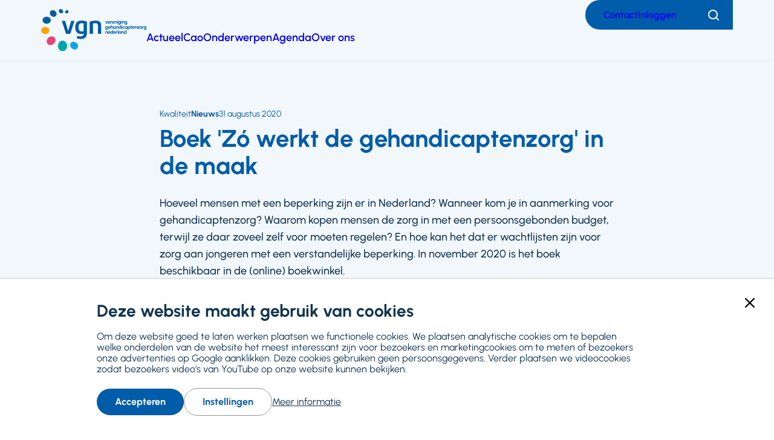

--- FILE ---
content_type: text/html; charset=UTF-8
request_url: https://www.vgn.nl/nieuws/boek-zo-werkt-de-gehandicaptenzorg-de-maak
body_size: 26015
content:
<!DOCTYPE html>
<html lang="nl" dir="ltr" prefix="og: https://ogp.me/ns#">
  <head>
    <meta charset="utf-8" />
<style>body #backtotop {top: 50%;}</style>
<style>/* @see https://github.com/aFarkas/lazysizes#broken-image-symbol */.js img.lazyload:not([src]) { visibility: hidden; }/* @see https://github.com/aFarkas/lazysizes#automatically-setting-the-sizes-attribute */.js img.lazyloaded[data-sizes=auto] { display: block; width: 100%; }</style>
<meta name="description" content="Boek &#039;Zó werkt de gehandicaptenzorg&#039; in de maak. Lees meer over de lancering van dit boek." />
<meta name="abstract" content="Hoeveel mensen met een beperking zijn er in Nederland? Wanneer kom je in aanmerking voor gehandicaptenzorg? Waarom kopen mensen de zorg in met een persoonsgebonden budget, terwijl ze daar zoveel zelf voor moeten regelen? En hoe kan het dat er wachtlijsten zijn voor zorg aan jongeren met een verstandelijke beperking. In november 2020 is het boek beschikbaar in de (online) boekwinkel." />
<link rel="canonical" href="https://www.vgn.nl/nieuws/boek-zo-werkt-de-gehandicaptenzorg-de-maak" />
<meta property="og:site_name" content="VGN" />
<meta property="og:type" content="article" />
<meta property="og:url" content="https://www.vgn.nl/nieuws/boek-zo-werkt-de-gehandicaptenzorg-de-maak" />
<meta property="og:title" content="Boek &#039;Zó werkt de gehandicaptenzorg&#039; in de maak" />
<meta property="og:description" content="Hoeveel mensen met een beperking zijn er in Nederland? Wanneer kom je in aanmerking voor gehandicaptenzorg? Waarom kopen mensen de zorg in met een persoonsgebonden budget, terwijl ze daar zoveel zelf voor moeten regelen? En hoe kan het dat er wachtlijsten zijn voor zorg aan jongeren met een verstandelijke beperking. In november 2020 is het boek beschikbaar in de (online) boekwinkel." />
<meta property="og:image" content="https://www.vgn.nl/files/styles/social_media/public/2020-09/omslag%20ZWDGH.png?h=d404839a&amp;itok=EweJJsVF" />
<meta property="og:image:url" content="https://www.vgn.nl//themes/vgnl/logo.png" />
<meta property="og:image:type" content="image/png" />
<meta property="og:image:alt" content="Omslag boek &#039;Zó werkt de gehandicaptenzorg&#039;" />
<meta property="og:locale" content="nl" />
<meta name="twitter:card" content="summary_large_image" />
<meta name="twitter:title" content="Boek &#039;Zó werkt de gehandicaptenzorg&#039; in de maak" />
<meta name="twitter:site" content="@VGNbranche" />
<meta name="twitter:description" content="Hoeveel mensen met een beperking zijn er in Nederland? Wanneer kom je in aanmerking voor gehandicaptenzorg? Waarom kopen mensen de zorg in met een persoonsgebonden budget, terwijl ze daar zoveel zelf voor moeten regelen? En hoe kan het dat er wachtlijsten zijn voor zorg aan jongeren met een verstandelijke beperking. In november 2020 is het boek beschikbaar in de (online) boekwinkel." />
<meta name="twitter:site:id" content="89189209" />
<meta name="twitter:image" content="https://www.vgn.nl/files/styles/social_media/public/2020-09/omslag%20ZWDGH.png?h=d404839a&amp;itok=EweJJsVF" />
<meta name="twitter:image:alt" content="Omslag boek &#039;Zó werkt de gehandicaptenzorg&#039;" />
<meta name="viewport" content="width=device-width, initial-scale=1, maximum-scale=1, user-scalable=0" />
<meta name="Generator" content="Drupal 10 (https://www.drupal.org)" />
<meta name="MobileOptimized" content="width" />
<meta name="HandheldFriendly" content="true" />
<script type="application/ld+json">{
    "@context": "https://schema.org",
    "@graph": [
        {
            "@type": "Article",
            "name": "Boek \u0027Zó werkt de gehandicaptenzorg\u0027 in de maak",
            "headline": "Boek \u0027Zó werkt de gehandicaptenzorg\u0027 in de maak",
            "description": "Hoeveel mensen met een beperking zijn er in Nederland? Wanneer kom je in aanmerking voor gehandicaptenzorg? Waarom kopen mensen de zorg in met een persoonsgebonden budget, terwijl ze daar zoveel zelf voor moeten regelen? En hoe kan het dat er wachtlijsten zijn voor zorg aan jongeren met een verstandelijke beperking. In november 2020 is het boek beschikbaar in de (online) boekwinkel.",
            "about": "Kwaliteit",
            "image": {
                "@type": "ImageObject",
                "url": "https://www.vgn.nl/files/styles/social_media/public/2020-09/omslag%20ZWDGH.png?h=d404839a\u0026itok=EweJJsVF",
                "width": "1200",
                "height": "630"
            },
            "datePublished": "2020-08-31T15:48:59+0200",
            "dateModified": "2024-06-03T09:16:54+0200",
            "isAccessibleForFree": "True",
            "author": {
                "@type": "Organization",
                "@id": "https://www.vgn.nl/",
                "name": "VGN",
                "url": "https://www.vgn.nl/",
                "logo": {
                    "@type": "ImageObject",
                    "url": "https://www.vgn.nl//themes/vgnl/logo.png"
                }
            },
            "publisher": {
                "@type": "Organization",
                "@id": "https://www.vgn.nl/",
                "name": "VGN",
                "url": "https://www.vgn.nl/",
                "logo": {
                    "@type": "ImageObject",
                    "url": "https://www.vgn.nl//themes/vgnl/logo.png"
                }
            },
            "mainEntityOfPage": "https://www.vgn.nl/nieuws/boek-zo-werkt-de-gehandicaptenzorg-de-maak"
        },
        {
            "@type": "WebSite",
            "@id": "https://www.vgn.nl/",
            "name": "Vereniging Gehandicaptenzorg Nederland",
            "url": "https://www.vgn.nl/",
            "publisher": {
                "@type": "Organization",
                "@id": "https://www.vgn.nl/",
                "name": "VGN",
                "url": "https://www.vgn.nl/",
                "logo": {
                    "@type": "ImageObject",
                    "url": "https://www.vgn.nl//themes/vgnl/logo.png",
                    "width": "3835",
                    "height": "1803"
                }
            }
        }
    ]
}</script>
<link rel="icon" href="/core/misc/favicon.ico" type="image/vnd.microsoft.icon" />

    <title>Boek &#039;Zó werkt de gehandicaptenzorg&#039; in de maak | Vereniging Gehandicaptenzorg Nederland</title>
    <link rel="stylesheet" media="all" href="/files/css/css_iLFlZrq8lZ5ra4IptjtJvzSlJKpFREEcmQ5OimfxinA.css?delta=0&amp;language=nl&amp;theme=vgnl&amp;include=[base64]" />
<link rel="stylesheet" media="all" href="/files/css/css_kEVzXgU08lMXihxrHOMSVzyV4ePXG7yf-sT2xa0gjVE.css?delta=1&amp;language=nl&amp;theme=vgnl&amp;include=[base64]" />
<link rel="stylesheet" media="print" href="/files/css/css_AE5eKv63pYlHKpcCjW8Kn4J9xjKvPeErLal2YpABHMw.css?delta=2&amp;language=nl&amp;theme=vgnl&amp;include=[base64]" />

    <script type="application/json" data-drupal-selector="drupal-settings-json">{"path":{"baseUrl":"\/","pathPrefix":"","currentPath":"node\/6876","currentPathIsAdmin":false,"isFront":false,"currentLanguage":"nl"},"pluralDelimiter":"\u0003","suppressDeprecationErrors":true,"gtag":{"tagId":"","consentMode":false,"otherIds":[],"events":[],"additionalConfigInfo":[]},"ajaxPageState":{"libraries":"[base64]","theme":"vgnl","theme_token":null},"ajaxTrustedUrl":{"form_action_p_pvdeGsVG5zNF_XLGPTvYSKCf43t8qZYSwcfZl2uzM":true,"\/zoeken":true},"gtm":{"tagId":null,"settings":{"data_layer":"dataLayer","include_classes":false,"allowlist_classes":"","blocklist_classes":"","include_environment":false,"environment_id":"","environment_token":""},"tagIds":["GTM-T9H4Q28"]},"back_to_top":{"back_to_top_button_trigger":150,"back_to_top_speed":1200,"back_to_top_prevent_on_mobile":true,"back_to_top_prevent_in_admin":true,"back_to_top_button_type":"text","back_to_top_button_text":"Naar boven"},"facebook_pixel":{"facebook_id":"25011194481878797","events":[{"event":"ViewContent","data":"{\u0022content_name\u0022:\u0022Boek \u0027Z\\u00f3 werkt de gehandicaptenzorg\u0027 in de maak\u0022,\u0022content_type\u0022:\u0022article\u0022,\u0022content_ids\u0022:[\u00226876\u0022]}"}],"fb_disable_advanced":false,"eu_cookie_compliance":false,"donottrack":true},"lazy":{"lazysizes":{"lazyClass":"lazyload","loadedClass":"lazyloaded","loadingClass":"lazyloading","preloadClass":"lazypreload","errorClass":"lazyerror","autosizesClass":"lazyautosizes","srcAttr":"data-src","srcsetAttr":"data-srcset","sizesAttr":"data-sizes","minSize":40,"customMedia":[],"init":true,"expFactor":1.5,"hFac":0.8,"loadMode":2,"loadHidden":true,"ricTimeout":0,"throttleDelay":125,"plugins":[]},"placeholderSrc":"data:image\/gif;base64,R0lGODlhAQABAAAAACH5BAEKAAEALAAAAAABAAEAAAICTAEAOw==","preferNative":false,"minified":true,"libraryPath":"\/libraries\/lazysizes"},"data":{"extlink":{"extTarget":true,"extTargetAppendNewWindowDisplay":true,"extTargetAppendNewWindowLabel":"(opens in a new window)","extTargetNoOverride":true,"extNofollow":true,"extTitleNoOverride":false,"extNoreferrer":false,"extFollowNoOverride":true,"extClass":"ext","extLabel":"(externe link)","extImgClass":false,"extSubdomains":true,"extExclude":"","extInclude":"","extCssExclude":".social-links","extCssInclude":"","extCssExplicit":"","extAlert":false,"extAlertText":"Deze link leidt naar een externe website. We zijn niet verantwoordelijk voor hun inhoud.","extHideIcons":false,"mailtoClass":"0","telClass":"","mailtoLabel":"(link sends email)","telLabel":"(link is een telefoonnummer)","extUseFontAwesome":false,"extIconPlacement":"append","extPreventOrphan":false,"extFaLinkClasses":"fa fa-external-link","extFaMailtoClasses":"fa fa-envelope-o","extAdditionalLinkClasses":"","extAdditionalMailtoClasses":"","extAdditionalTelClasses":"","extFaTelClasses":"fa fa-phone","allowedDomains":null,"extExcludeNoreferrer":""}},"simple_recaptcha_v3":{"sitekey":"6LfSdMAZAAAAALeehAesBlY473olRIaP-vEHQF7M","forms":{"webform_submission_feedback_node_6876_add_form":{"form_id":"webform_submission_feedback_node_6876_add_form","score":50,"error_message":null,"action":"webform_submission_feedback_node_6876_add_form"}}},"user":{"uid":0,"permissionsHash":"8b0d8754ea85eeb78f42aeaaa5c65c1c5299bde3867cc856a86749c34727c02e"}}</script>
<script src="/files/js/js_eftO7APicqYYRXv4SVYIjJ8h0l_czQSGKgV1pKLxURY.js?scope=header&amp;delta=0&amp;language=nl&amp;theme=vgnl&amp;include=[base64]"></script>
<script src="/modules/contrib/google_tag/js/gtag.js?t62kp7"></script>
<script src="/modules/contrib/google_tag/js/gtm.js?t62kp7"></script>
<script src="/modules/limoengroen/lg_cookiecontrol/js/lg_cookiecontrol.js?t62kp7" defer></script>
<script src="/modules/limoengroen/lg_cookiecontrol/js/lg_cookiecontrol_init.js?t62kp7" defer></script>

    <link rel="apple-touch-icon" sizes="180x180" href="/themes/vgnl/assets/favicon/apple-touch-icon.png">
    <link rel="icon" type="image/png" sizes="32x32" href="/themes/vgnl/assets/favicon/favicon-32x32.png">
    <link rel="icon" type="image/png" sizes="16x16" href="/themes/vgnl/assets/favicon/favicon-16x16.png">
    <link rel="manifest" href="/themes/vgnl/assets/favicon/site.webmanifest">
    <link rel="mask-icon" href="/themes/vgnl/assets/favicon/safari-pinned-tab.svg" color="#5bbad5">
    <link rel="shortcut icon" href="/themes/vgnl/assets/favicon/favicon.ico">
    <meta name="msapplication-TileColor" content="#da532c">
    <meta name="msapplication-config" content="/themes/vgnl/assets/favicon/browserconfig.xml">
    <meta name="theme-color" content="#ffffff">
  </head>
  <body class="path-node page-node-type-article">
    
<div data-cc-window class="cc-window" role="dialog" aria-label="Cookiemelding" aria-describedby="cc-message" data-cc-cookie-domain="">
  <div class="cc-window-inner">
          <div data-cc-popup class="cc-popup">
        <div class="cc-popup-inner">
          <div id="cc-message" class="cc-message">
            <div class="h2">Deze website maakt gebruik van cookies</div>

<p>Om deze website goed te laten werken plaatsen we functionele cookies. We plaatsen analytische cookies om te bepalen welke onderdelen van de website het meest interessant zijn voor bezoekers en marketingcookies om te meten of bezoekers onze advertenties op Google aanklikken. Deze cookies gebruiken geen persoonsgegevens. Verder plaatsen we videocookies zodat bezoekers video's van YouTube op onze website kunnen bekijken.</p>
          </div>
          <div class="cc-actions">
                          <button data-cc-action="allow" class="cc-button--primary">
                <span class="cc-text">Accepteren</span>
              </button>
                              <button data-cc-action="open-settings" class="cc-button-ghost--primary" aria-expanded="false">
                  <span class="cc-text">Instellingen</span>
                </button>
                                            <a href="/cookies">Meer informatie</a>
                            <button data-cc-action="close-popup" class="cc-button-close">
                <span class="cc-text cc-visually-hidden">Sluiten</span>
                <span class="cc-icon"><svg width="16" height="16" viewBox="0 0 16 16" xmlns="http://www.w3.org/2000/svg" aria-hidden="true" focusable="false">
  <path d="M9.61603 8L15.6653 1.95075C16.1116 1.50445 16.1116 0.781014 15.6653 0.33472C15.219 -0.111573 14.4955 -0.111573 14.0493 0.33472L8 6.38397L1.95075 0.33472C1.50445 -0.111573 0.781014 -0.111573 0.33472 0.33472C-0.111573 0.781014 -0.111573 1.50445 0.33472 1.95075L6.38397 8L0.33472 14.0492C-0.111573 14.4955 -0.111573 15.219 0.33472 15.6653C0.558153 15.8887 0.850158 16.0001 1.14273 16.0001C1.43531 16.0001 1.72732 15.8887 1.95075 15.6653L8 9.61603L14.0493 15.6653C14.2727 15.8887 14.5647 16.0001 14.8573 16.0001C15.1498 16.0001 15.4418 15.8887 15.6653 15.6653C16.1116 15.219 16.1116 14.4955 15.6653 14.0492L9.61603 8Z"/>
</svg>
</span>
              </button>
                      </div>
        </div>
      </div>
                      <div data-cc-settings class="cc-settings">
          <div class="cc-settings-inner">
            <button data-cc-action="close-settings" class="cc-button-close">
              <span class="cc-text cc-visually-hidden">Sluiten</span>
              <span class="cc-icon"><svg width="16" height="16" viewBox="0 0 16 16" xmlns="http://www.w3.org/2000/svg" aria-hidden="true" focusable="false">
  <path d="M9.61603 8L15.6653 1.95075C16.1116 1.50445 16.1116 0.781014 15.6653 0.33472C15.219 -0.111573 14.4955 -0.111573 14.0493 0.33472L8 6.38397L1.95075 0.33472C1.50445 -0.111573 0.781014 -0.111573 0.33472 0.33472C-0.111573 0.781014 -0.111573 1.50445 0.33472 1.95075L6.38397 8L0.33472 14.0492C-0.111573 14.4955 -0.111573 15.219 0.33472 15.6653C0.558153 15.8887 0.850158 16.0001 1.14273 16.0001C1.43531 16.0001 1.72732 15.8887 1.95075 15.6653L8 9.61603L14.0493 15.6653C14.2727 15.8887 14.5647 16.0001 14.8573 16.0001C15.1498 16.0001 15.4418 15.8887 15.6653 15.6653C16.1116 15.219 16.1116 14.4955 15.6653 14.0492L9.61603 8Z"/>
</svg>
</span>
            </button>
            <div class="cc-message">
              <p>Deze website plaatst functionele cookies die noodzakelijk zijn om deze site zo goed mogelijk te laten werken. Daarnaast plaatsen we analytische cookies om de website te kunnen verbeteren en marketingcookies om te meten of bezoekers onze advertenties op Google aanklikken. Deze cookies gebruiken geen persoonsgegevens. Verder plaatsen we videocookies zodat bezoekers video's van YouTube op onze website kunnen bekijken. Je kunt hieronder cookies uitvinken die je niet wilt accepteren:</p>
            </div>
            <form>
              <fieldset>
                <legend>Cookie opties</legend>
                
  
<div class="cc-option-outer">
  <input type="checkbox" id="cc-option-functional" class="cc-visually-hidden" value="functional" aria-describedby="cc-option-functional-description" disabled="disabled" checked="checked"/>
  <label for="cc-option-functional" class="option">
          <span class="cc-label">
        <span class="cc-text">Functioneel: </span>
                  <span class="cc-mandatory-text">Altijd actief</span>
              </span>
      </label>
      <p id="cc-option-functional-description" class="cc-description">Functional cookies</p>
  </div>

  
<div class="cc-option-outer">
  <input type="checkbox" id="cc-option-analytics" class="cc-visually-hidden" value="analytics" aria-describedby="cc-option-analytics-description" disabled="disabled" checked="checked"/>
  <label for="cc-option-analytics" class="option">
          <span class="cc-label">
        <span class="cc-text">Analytics: </span>
                  <span class="cc-mandatory-text">Altijd actief</span>
              </span>
      </label>
      <p id="cc-option-analytics-description" class="cc-description">Analytics cookies</p>
  </div>


<div class="cc-option-outer">
  <input type="checkbox" id="cc-option-marketing" class="cc-visually-hidden" value="marketing" aria-describedby="cc-option-marketing-description"/>
  <label for="cc-option-marketing" class="option">
          <span class="cc-label">
        <span class="cc-text">Marketing: </span>
                  <span class="cc-icon"><svg class="icon-switch" viewBox="0 0 48 26" xmlns="http://www.w3.org/2000/svg" width="48" height="26" aria-hidden="true" focusable="false">
  <style>
    .icon-switch {
      overflow: visible;
    }
    .icon-switch .switch--button {
      transition: transform 0.2s ease-out;
      fill: #fff;
    }
    input:checked + label .icon-switch .switch--button {
      transform: translateX(22px);
    }
  </style>
  <rect class="switch--base" width="48" height="26" rx="13"/>
  <circle class="switch--button" cx="13" cy="13" r="11"/>
</svg>
</span>
              </span>
      </label>
      <p id="cc-option-marketing-description" class="cc-description">Marketing cookies.</p>
  </div>


<div class="cc-option-outer">
  <input type="checkbox" id="cc-option-video" class="cc-visually-hidden" value="video" aria-describedby="cc-option-video-description"/>
  <label for="cc-option-video" class="option">
          <span class="cc-label">
        <span class="cc-text">Video: </span>
                  <span class="cc-icon"><svg class="icon-switch" viewBox="0 0 48 26" xmlns="http://www.w3.org/2000/svg" width="48" height="26" aria-hidden="true" focusable="false">
  <style>
    .icon-switch {
      overflow: visible;
    }
    .icon-switch .switch--button {
      transition: transform 0.2s ease-out;
      fill: #fff;
    }
    input:checked + label .icon-switch .switch--button {
      transform: translateX(22px);
    }
  </style>
  <rect class="switch--base" width="48" height="26" rx="13"/>
  <circle class="switch--button" cx="13" cy="13" r="11"/>
</svg>
</span>
              </span>
      </label>
      <p id="cc-option-video-description" class="cc-description">Video cookies</p>
  </div>

              </fieldset>
              <button type="submit" data-cc-action="save" class="cc-button--primary">
                <span class="cc-text">Opslaan</span>
              </button>
            </form>
          </div>
        </div>
            </div>
</div>
<noscript><img src="https://www.facebook.com/tr?id=25011194481878797&amp;ev=PageView&amp;noscript=1" alt="" height="1" width="1" /></noscript><noscript><iframe src="https://www.googletagmanager.com/ns.html?id=GTM-T9H4Q28"
                  height="0" width="0" style="display:none;visibility:hidden"></iframe></noscript>

        <a href="#main-content" class="visually-hidden focusable skip-link">
      Ga naar hoofdinhoud
    </a>
      <div class="dialog-off-canvas-main-canvas" data-off-canvas-main-canvas>
    <div class="page">

      <div class="graphical--oval-skewed--forward">
      <span class="svg-use--wrapper svg-use--wrapper--oval-skewed--forward wrapper--oval-skewed--forward" aria-hidden="true">
        <svg focusable="false" class="svg-use svg-use--oval-skewed--forward svg--oval-skewed--forward" role="img" width="1722" height="1722" xmlns:xlink="http://www.w3.org/1999/xlink">
          <use xlink:href="#oval-skewed--forward"></use>
        </svg>
      </span>
    </div>
  
  
  <header class="page-header">
    


  <div class="full-grid-container region region--header">

    <div class="region__inner region--header__inner">

            
        
    
<div id="block-system-branding-block" class="block block-system block-system-branding-block">

    
      
        
    <div class="block-content">
            <a class="site-logo" href="/"
       title="Ga naar Vereniging Gehandicaptenzorg Nederland voorpagina" rel="home">
              <img src="/themes/vgnl/logo.svg" alt="Homepage Vereniging Gehandicaptenzorg Nederland, logo"
             class="visual site-logo__visual"/>
                    <span class="textual site-logo__textual visually-hidden">Vereniging Gehandicaptenzorg Nederland</span>
          </a>
        </div>
  
    
</div>




<nav id="block-menu-block-main" class="block block-menu navigation menu--main" aria-label="Primair">
    

        
  

        

  
  
            

          <ul class="menu menu-depth--1">
    
                      <li class="menu-item">
          <a href="/actueel" title="Het nieuws van VGN" data-drupal-link-system-path="node/10402">Actueel</a>

                                
                  </li>
                      <li class="menu-item">
          <a href="https://www.vgn.nl/cao-gehandicaptenzorg" title="Alles over de cao in de gehandicaptenzorg">Cao</a>

                                
                  </li>
                      <li class="menu-item">
          <a href="/onderwerpen" title="Waar de VGN mee bezig is" data-drupal-link-system-path="node/10400">Onderwerpen</a>

                                
                  </li>
                      <li class="menu-item">
          <a href="/actueel/agenda" title="Wat staat er gepland?" data-drupal-link-system-path="node/10403">Agenda</a>

                                
                  </li>
                      <li class="menu-item">
          <a href="/over-de-vgn" title="VGN, wie we zijn en wat we doen" data-drupal-link-system-path="node/4875">Over ons</a>

                                
                  </li>
          </ul>

  



  </nav>


    <nav class="mobile-navigation">
      <div class="actions">
        <div class="header--search search--mobile">
          
<div class="views-exposed-form block--search-form block block-views block-views-exposed-filter-blocksearch-page-1" novalidate="novalidate" data-drupal-selector="views-exposed-form-search-page-1" id="block-views-exposed-filter-block-search-page-1">

    
      
        
    <div class="block-content">
          <form action="/zoeken" method="get" id="views-exposed-form-search-page-1" accept-charset="UTF-8">
  <div class="js-form-item form-item js-form-type-textfield form-type-textfield form-item-trefwoord js-form-item-trefwoord">
      <label for="edit-trefwoord" class="element-type-textfield">
        <span class="label-wrapper">Zoeken</span>
  </label>
        <input placeholder="Zoeken" data-twig-suggestion="views-exposed-form-search-page-1" data-drupal-selector="edit-trefwoord" type="text" id="edit-trefwoord" name="trefwoord" value="" size="30" maxlength="128" class="form-text" data-textual-input="true" />

        </div>
<div data-twig-suggestion="views-exposed-form-search-page-1" data-drupal-selector="edit-actions" class="form-actions js-form-wrapper form-wrapper" id="edit-actions--3"><button class="button js-form-submit form-submit" data-twig-suggestion="views-exposed-form-search-page-1" data-drupal-selector="edit-submit-search" type="submit" id="edit-submit-search" value="Toepassen">
  <span class="text visually-hidden">Toepassen</span>
  <span class="svg-use--wrapper svg-use--wrapper--search wrapper--search" aria-hidden="true">
        <svg focusable="false" class="svg-use svg-use--search svg--search" role="img" width="16" height="16" xmlns:xlink="http://www.w3.org/1999/xlink">
          <use xlink:href="#search"></use>
        </svg>
      </span>
  
</button>
</div>


</form>

    <button class="btn--search-toggler btn--filled--primary">
      <span class="visually-hidden text">Zoeken</span>
      <span class="icon icon--search"><span class="svg-use--wrapper svg-use--wrapper--search wrapper--search" aria-hidden="true">
        <svg focusable="false" class="svg-use svg-use--search svg--search" role="img" width="18" height="18" xmlns:xlink="http://www.w3.org/1999/xlink">
          <use xlink:href="#search"></use>
        </svg>
      </span></span>
      <span class="icon icon--cross"><span class="svg-use--wrapper svg-use--wrapper--cross wrapper--cross" aria-hidden="true">
        <svg focusable="false" class="svg-use svg-use--cross svg--cross" role="img" width="16" height="16" xmlns:xlink="http://www.w3.org/1999/xlink">
          <use xlink:href="#cross"></use>
        </svg>
      </span></span>
    </button>
      </div>
  
    
</div>

        </div>
        <button class="main-navigation-toggler">
          <span class="icon">
<svg aria-hidden="true" focusable="false" class="icon-burger" xmlns="http://www.w3.org/2000/svg" width="24" height="24" viewBox="0 0 24 24">
  <style type="text/css">
    .icon-burger {
      overflow: visible;
    }
    .icon-burger line {
      fill: none;
      stroke: currentColor;
      stroke-width: 2;
      transform-origin: center;
      transition: all 0.2s ease;
    }
    .open .icon-burger line.line-1 {
      <!-- 7 is the difference in y-position of two lines -->
      transform: rotate(-45deg) translate(0px, 7px);
    }
    .open .icon-burger line.line-2 {
      transform: rotateY(90deg);
    }
    .open .icon-burger line.line-3 {
      <!-- 7 is the difference in y-position of two lines -->
      transform: rotate(45deg) rotateY(0deg) translate(0px, -7px);
    }
  </style>

  <g class="lines">
    <line class="line-1" x1="0" y1="5" x2="24" y2="5"/>
    <line class="line-2" x1="0" y1="12" x2="24" y2="12"/>
    <line class="line-3" x1="0" y1="19" x2="24" y2="19"/>
  </g>
</svg>
</span>
          <span class="text visually-hidden">Menu</span>
        </button>
      </div>
      <div class="mobile-navigation-inner">
        



<nav id="block-menu-block-top-menu" class="block block-menu navigation menu--top-menu" aria-label="Secundair">
    

        
  

        
              <ul class="menu">
                    <li class="menu-item">
        <a href="/contact" data-drupal-link-system-path="node/4873">Contact</a>
              </li>
                <li class="menu-item">
        <a href="/inloggen?destination=/nieuws/boek-zo-werkt-de-gehandicaptenzorg-de-maak" data-drupal-link-system-path="inloggen">Inloggen</a>
              </li>
        </ul>
  


  </nav>

      </div>
    </nav>

    <div class="top-menu--desktop">
      



<nav id="block-menu-block-top-menu--2" class="block block-menu navigation menu--top-menu" aria-label="Secundair">
    

        
  

        
              <ul class="menu">
                    <li class="menu-item">
        <a href="/contact" data-drupal-link-system-path="node/4873">Contact</a>
              </li>
                <li class="menu-item">
        <a href="/inloggen?destination=/nieuws/boek-zo-werkt-de-gehandicaptenzorg-de-maak" data-drupal-link-system-path="inloggen">Inloggen</a>
              </li>
        </ul>
  


  </nav>


      <div class="header--search search--desktop">
        
<div class="views-exposed-form block--search-form block block-views block-views-exposed-filter-blocksearch-page-1" novalidate="novalidate" data-drupal-selector="views-exposed-form-search-page-1" id="block-views-exposed-filter-block-search-page-1">

    
      
        
    <div class="block-content">
          <form action="/zoeken" method="get" id="views-exposed-form-search-page-1" accept-charset="UTF-8">
  <div class="js-form-item form-item js-form-type-textfield form-type-textfield form-item-trefwoord js-form-item-trefwoord">
      <label for="edit-trefwoord" class="element-type-textfield">
        <span class="label-wrapper">Zoeken</span>
  </label>
        <input placeholder="Zoeken" data-twig-suggestion="views-exposed-form-search-page-1" data-drupal-selector="edit-trefwoord" type="text" id="edit-trefwoord" name="trefwoord" value="" size="30" maxlength="128" class="form-text" data-textual-input="true" />

        </div>
<div data-twig-suggestion="views-exposed-form-search-page-1" data-drupal-selector="edit-actions" class="form-actions js-form-wrapper form-wrapper" id="edit-actions--3"><button class="button js-form-submit form-submit" data-twig-suggestion="views-exposed-form-search-page-1" data-drupal-selector="edit-submit-search" type="submit" id="edit-submit-search" value="Toepassen">
  <span class="text visually-hidden">Toepassen</span>
  <span class="svg-use--wrapper svg-use--wrapper--search wrapper--search" aria-hidden="true">
        <svg focusable="false" class="svg-use svg-use--search svg--search" role="img" width="16" height="16" xmlns:xlink="http://www.w3.org/1999/xlink">
          <use xlink:href="#search"></use>
        </svg>
      </span>
  
</button>
</div>


</form>

    <button class="btn--search-toggler btn--filled--primary">
      <span class="visually-hidden text">Zoeken</span>
      <span class="icon icon--search"><span class="svg-use--wrapper svg-use--wrapper--search wrapper--search" aria-hidden="true">
        <svg focusable="false" class="svg-use svg-use--search svg--search" role="img" width="18" height="18" xmlns:xlink="http://www.w3.org/1999/xlink">
          <use xlink:href="#search"></use>
        </svg>
      </span></span>
      <span class="icon icon--cross"><span class="svg-use--wrapper svg-use--wrapper--cross wrapper--cross" aria-hidden="true">
        <svg focusable="false" class="svg-use svg-use--cross svg--cross" role="img" width="16" height="16" xmlns:xlink="http://www.w3.org/1999/xlink">
          <use xlink:href="#cross"></use>
        </svg>
      </span></span>
    </button>
      </div>
  
    
</div>

      </div>
    </div>

  
            
    </div>

  </div>


  </header>

  
  <div class="full-grid-container region region--main-prefix">

    <div class="region__inner region--main-prefix__inner">

            
                  <div data-drupal-messages-fallback class="hidden"></div>

        
            
    </div>

  </div>



  <main class="page-main">
    <a id="main-content" tabindex="-1"></a>    

    <div class="layout-content">
      
  <div class="region region--content">

    <div class="region__inner region--content__inner">

            
                  
<div id="block-system-main-block" class="block block-system block-system-main-block">

    
      
        
    <div class="block-content">
              




<div class="hero--landscape node node--type-article node--view-mode-full view-mode-full node--article--full">

  
  

    
        
            <div class="content--header">
        <div class="full-grid-container content--header--article content--header--inner">
          
    <div class="textual adjust-order">
      
  
<h1 class="heading page-title heading--blue">
      Boek &#039;Zó werkt de gehandicaptenzorg&#039; in de maak
  </h1>

              <div class="meta-data only-textual order-min">
            <span class="meta-label">


  
                  Kwaliteit
            </span>
          

  <span class="meta-type">


  
                  Nieuws
            </span>





          
  <time datetime="2020-08-31T15:48:59+0200" class="created-date">
    31 augustus 2020
  </time>
        </div>
      
              <div class="text--intro">
          



  
                <p>Hoeveel mensen met een beperking zijn er in Nederland? Wanneer kom je in aanmerking voor gehandicaptenzorg? Waarom kopen mensen de zorg in met een persoonsgebonden budget, terwijl ze daar zoveel zelf voor moeten regelen? En hoe kan het dat er wachtlijsten zijn voor zorg aan jongeren met een verstandelijke beperking. In november 2020 is het boek beschikbaar in de (online) boekwinkel.</p>
          
        </div>
      
      <div class="meta-data has-icons space-large">
        



  
                <div class="read-time">
      <span class="align-icon-defaults">
        <span class="visual">
          

    
<span class="icon icon--clock" style="position: relative; top: 0.17857142857143em;">
  <span class="svg-use--wrapper svg-use--wrapper--clock wrapper--clock" aria-hidden="true">
        <svg focusable="false" class="svg-use svg-use--clock svg--clock" role="img" width="1.1428571428571em" height="1.1428571428571em" xmlns:xlink="http://www.w3.org/1999/xlink">
          <use xlink:href="#clock"></use>
        </svg>
      </span>
</span>
        </span>
        <span class="textual">
          <span class="visually-hidden">Leestijd:</span>
          2 minuten
        </span>
      </span>
    </div>
          
          <div class="author">
    <span class="align-icon-defaults">
      <span class="visual">
        

    
<span class="icon icon--bust" style="position: relative; top: 0.14892857142857em;">
  <span class="svg-use--wrapper svg-use--wrapper--bust wrapper--bust" aria-hidden="true">
        <svg focusable="false" class="svg-use svg-use--bust svg--bust" role="img" width="1em" height="1.0835714285714em" xmlns:xlink="http://www.w3.org/1999/xlink">
          <use xlink:href="#bust"></use>
        </svg>
      </span>
</span>
      </span>
      <span class="textual">
        <span class="visually-hidden">Auteur:</span>
        Dianne van der Veen
      </span>
    </span>
  </div>
      </div>
    </div>

          <div class="visual breakout--to-gap">
        <div class="graphical">
          <div class="rectangle--rounded green"></div>
          <div class="rectangle--rounded yellow"></div>
        </div>
        

<div class="media media--type-image media--view-mode-hero view-mode-hero media--image--hero">
  
            


  
                      <picture>
                  <source srcset="/files/styles/hero_image_big/public/2020-09/omslag%20ZWDGH.png?h=d404839a&amp;itok=yDCRhYl_ 1x" media="all and (min-width: 1024px)" type="image/png" width="890" height="470"/>
              <source srcset="/files/styles/hero_image_big/public/2020-09/omslag%20ZWDGH.png?h=d404839a&amp;itok=yDCRhYl_ 1x" media="all and (min-width: 768px) and (max-width: 1023px)" type="image/png" width="890" height="470"/>
              <source srcset="/files/styles/hero_image_big/public/2020-09/omslag%20ZWDGH.png?h=d404839a&amp;itok=yDCRhYl_ 1x" media="all and (min-width: 480px) and (max-width: 767px)" type="image/png" width="890" height="470"/>
              <source srcset="/files/styles/hero_image_small/public/2020-09/omslag%20ZWDGH.png?h=d404839a&amp;itok=fzNZ_pRE 1x" type="image/png" width="720" height="380"/>
                  <img loading="eager" width="720" height="380" src="/files/styles/hero_image_small/public/2020-09/omslag%20ZWDGH.png?h=d404839a&amp;itok=fzNZ_pRE" alt="Omslag boek &#039;Zó werkt de gehandicaptenzorg&#039;" />

  </picture>


            

  
  
    
  
  <div  class="items--field-caption">      <div  class="item--field-caption">          Omslag boek &#039;Zó werkt de gehandicaptenzorg&#039;
        </div>    </div>
      </div>

      </div>
    
          </div>
      </div>

            <div class="content--main">
        <div class="full-grid-container vertical-rhythm--medium content--main--inner">
          
    


  
                  

  <div class="limit-2-col paragraph paragraph--type--text paragraph--view-mode--default view-mode-default">
    

        
            
                            



  
                <div class="text-formatted">
      <h3><strong><em>Zó werkt de gehandicaptenzorg</em></strong></h3>

<p>Voor veel mensen is het onduidelijk hoe de zorg en ondersteuning voor mensen met een beperking is geregeld. Zeker als er zorg nodig is die wordt geregeld vanuit verschillende stelselwetten, met eigen regels, uitvoerende partijen en betrokken zorgprofessionals.&nbsp;<em>Zó werkt de gehandicaptenzorg</em>&nbsp;biedt inzicht in de zorg en ondersteuning voor mensen met een beperking. Wat is gehandicaptenzorg precies? Wie zijn de belangrijke spelers? Welke wetten regelen de zorg voor mensen met een beperking? En hoe wordt deze zorg gefinancierd? Deze vragen brengen we – met heldere visualisaties en journalistieke teksten – in kaart.</p>

<h3><strong><em>Pla</em></strong><strong><em>tfor</em></strong><strong><em>m Zó werkt de zorg</em></strong></h3>

<p>Zó werkt de gehandicaptenzorg is alweer het zevende boek dat we schrijven als uitvoerend partner van&nbsp;<a href="https://www.zowerktdezorg.nl/">Platform Zó werkt de zorg</a>. Het platform bestaat uit zeventien publieke en private partijen in en rond de zorg. Hun missie: de samenleving voorzien van heldere, overzichtelijke en neutrale feiten over de zorg.</p>

<h3><strong>Specialpartners</strong></h3>

<p>Dit doen we deze keer met maar liefst vijftien specialpartners. Behalve platformpartners AAG, SBOH, Vilans, VNG, VWS en ZN leveren ook Cello, Firevaned, Ieder(In), NVAVG, Philadelphia, ’s Heerenloo, SVB, SWZ en Vereniging Gehandicaptenzorg Nederland (VGN) kennis en steun voor het nieuwe boek.</p>
    </div>
          
        
            
        
  </div>


            

    <div class="limit-2-col vertical-rhythm--medium">
      


  
                  





<div class="node node--type-person node--view-mode-teaser view-mode-teaser node--person--teaser">

  
  

    
        
    <div class="textual">
      <h2 class="heading heading--s">
                  Wil je meer weten of heb je vragen of opmerkingen?
              </h2>

              Neem contact op met Dianne van der Veen

        
  <dl class="contact heading--xxxs text--white">
    <div class="contact__item">
      <dt class="visually-hidden">E-mail</dt>
      <dd>


  
                <span class="email align-icon-defaults">
        

    
<span class="icon icon--envelope" style="position: relative; top: 0.0055555555555556em;">
  <span class="svg-use--wrapper svg-use--wrapper--envelope wrapper--envelope" aria-hidden="true">
        <svg focusable="false" class="svg-use svg-use--envelope svg--envelope" role="img" width="0.77777777777778em" height="0.62222222222222em" xmlns:xlink="http://www.w3.org/1999/xlink">
          <use xlink:href="#envelope"></use>
        </svg>
      </span>
</span>
      <a href="mailto:dvanderveen@vgn.nl">dvanderveen@vgn.nl</a>
      </span>
          </dd>
    </div>
    <div class="contact__item">
      <dt class="visually-hidden">Telefoonnummer</dt>
      <dd>



  
                  <span class="phone align-icon-defaults">
        

    
<span class="icon icon--phone" style="position: relative; top: 0.19444444444444em;">
  <span class="svg-use--wrapper svg-use--wrapper--phone wrapper--phone" aria-hidden="true">
        <svg focusable="false" class="svg-use svg-use--phone svg--phone" role="img" width="0.77777777777778em" height="1em" xmlns:xlink="http://www.w3.org/1999/xlink">
          <use xlink:href="#phone"></use>
        </svg>
      </span>
</span>
        <a href="tel:06-41284280">06-41284280</a>
      </span>
          </dd>
    </div>
  </dl>
          </div>

          <div class="visual">
        


  
                    <img loading="lazy" src="/files/styles/medium/public/2024-07/Dianne_van_der_Veen_MG_7960web%20%C2%A9%20Norbert%20Waalboer%20Fotografie.jpg?h=cd2a7045&amp;itok=iU5zqg1m" width="220" height="220" alt="Dianne van der Veen" />



            
      </div>
    
  
    
</div>

            
      
  <div class="content--references">
    <h2 class="heading--xs label--pink">Deze pagina is een onderdeel van</h2>

    <div class="content--references--inner">
      
      

  
  
    
  
  <div  class="buttons-list--light-blue items--field-dossier">      <div  class="item--field-dossier">          <a href="/onderwerpen/kwaliteit" hreflang="nl">Kwaliteit</a>
        </div>    </div>
    </div>
  </div>
    </div>

    <div class="limit-3-col">
        <div class="feedback-webform">
    <h2 class="visually-hidden">Feedback</h2>
    


  
                  <form class="webform-submission-form webform-submission-add-form webform-submission-feedback-form webform-submission-feedback-add-form webform-submission-feedback-node-6876-form webform-submission-feedback-node-6876-add-form js-webform-details-toggle webform-details-toggle" data-drupal-selector="webform-submission-feedback-node-6876-add-form" data-recaptcha-id="webform_submission_feedback_node_6876_add_form" novalidate="novalidate" action="/nieuws/boek-zo-werkt-de-gehandicaptenzorg-de-maak" method="post" id="webform-submission-feedback-node-6876-add-form" accept-charset="UTF-8">
  
  <fieldset class="button-style radios--wrapper fieldgroup form-composite webform-composite-visible-title js-webform-type-radios webform-type-radios radio-checkbox-or-select js-form-item form-item js-form-wrapper form-wrapper" data-drupal-selector="edit-did-you-find-what-you-were-looking-for" id="edit-did-you-find-what-you-were-looking-for--wrapper">
      <legend id="edit-did-you-find-what-you-were-looking-for--wrapper-legend">
    <span class="fieldset-legend">Heeft u gevonden wat u zocht?</span>
  </legend>
  <div class="fieldset-wrapper">
            <div id="edit-did-you-find-what-you-were-looking-for" class="js-webform-radios webform-options-display-two-columns"><div class="js-form-item form-item js-form-type-radio form-type-radio form-type-pseudo form-item-did-you-find-what-you-were-looking-for js-form-item-did-you-find-what-you-were-looking-for">
        <input class="button-style form-radio" data-drupal-selector="edit-did-you-find-what-you-were-looking-for-yes" type="radio" id="edit-did-you-find-what-you-were-looking-for-yes" name="did_you_find_what_you_were_looking_for" value="yes" />

        <label for="edit-did-you-find-what-you-were-looking-for-yes" class="option yes-button">
    <span class="svg-use--wrapper svg-use--wrapper--check wrapper--check" aria-hidden="true">
        <svg focusable="false" class="svg-use svg-use--check svg--check" role="img" width="15" height="13" xmlns:xlink="http://www.w3.org/1999/xlink">
          <use xlink:href="#check"></use>
        </svg>
      </span>
    <span class="text">Ja</span>
  </label>
      </div>
<div class="js-form-item form-item js-form-type-radio form-type-radio form-type-pseudo form-item-did-you-find-what-you-were-looking-for js-form-item-did-you-find-what-you-were-looking-for">
        <input class="button-style form-radio" data-drupal-selector="edit-did-you-find-what-you-were-looking-for-no" type="radio" id="edit-did-you-find-what-you-were-looking-for-no" name="did_you_find_what_you_were_looking_for" value="no" />

        <label for="edit-did-you-find-what-you-were-looking-for-no" class="option no-button">
    <span class="svg-use--wrapper svg-use--wrapper--cross wrapper--cross" aria-hidden="true">
        <svg focusable="false" class="svg-use svg-use--cross svg--cross" role="img" width="14" height="14" xmlns:xlink="http://www.w3.org/1999/xlink">
          <use xlink:href="#cross"></use>
        </svg>
      </span>
    <span class="text">Nee</span>
  </label>
      </div>
</div>

          </div>
</fieldset>
<fieldset data-drupal-selector="edit-i-am" class="js-webform-states-hidden checkboxes--wrapper fieldgroup form-composite webform-composite-visible-title js-webform-type-checkboxes webform-type-checkboxes radio-checkbox-or-select js-form-item form-item js-form-wrapper form-wrapper" id="edit-i-am--wrapper" data-drupal-states="{&quot;visible&quot;:{&quot;.webform-submission-feedback-node-6876-add-form :input[name=\u0022did_you_find_what_you_were_looking_for\u0022]&quot;:{&quot;value&quot;:&quot;no&quot;}}}">
      <legend>
    <span class="fieldset-legend">Ik ben</span>
  </legend>
  <div class="fieldset-wrapper">
            <div id="edit-i-am" class="js-webform-checkboxes webform-options-display-one-column form-checkboxes"><div class="js-form-item form-item js-form-type-checkbox form-type-checkbox form-type-pseudo form-item-i-am-journalist js-form-item-i-am-journalist">
        <input data-drupal-selector="edit-i-am-journalist" type="checkbox" id="edit-i-am-journalist" name="i_am[journalist]" value="journalist" class="form-checkbox" />

        <label for="edit-i-am-journalist" class="option element-type-checkbox">
          <span aria-hidden="true" class="icon"><svg xmlns="http://www.w3.org/2000/svg" viewBox="0 0 15.9 13.6"><path d="M15.6.4c-.4-.5-1.2-.5-1.6 0L6 10.5l-4-5C1.5 5 .7 5 .3 5.5c-.4.5-.4 1.2 0 1.7l4.8 6c.2.3.5.4.8.4.3 0 .6-.2.8-.4l8.8-11.1c.5-.5.5-1.2.1-1.7z"/></svg></span>
        <span class="label-wrapper">Journalist</span>
  </label>
      </div>
<div class="js-form-item form-item js-form-type-checkbox form-type-checkbox form-type-pseudo form-item-i-am-official js-form-item-i-am-official">
        <input data-drupal-selector="edit-i-am-official" type="checkbox" id="edit-i-am-official" name="i_am[official]" value="official" class="form-checkbox" />

        <label for="edit-i-am-official" class="option element-type-checkbox">
          <span aria-hidden="true" class="icon"><svg xmlns="http://www.w3.org/2000/svg" viewBox="0 0 15.9 13.6"><path d="M15.6.4c-.4-.5-1.2-.5-1.6 0L6 10.5l-4-5C1.5 5 .7 5 .3 5.5c-.4.5-.4 1.2 0 1.7l4.8 6c.2.3.5.4.8.4.3 0 .6-.2.8-.4l8.8-11.1c.5-.5.5-1.2.1-1.7z"/></svg></span>
        <span class="label-wrapper">Ambtenaar</span>
  </label>
      </div>
<div class="js-form-item form-item js-form-type-checkbox form-type-checkbox form-type-pseudo form-item-i-am-member-of-vgn js-form-item-i-am-member-of-vgn">
        <input data-drupal-selector="edit-i-am-member-of-vgn" type="checkbox" id="edit-i-am-member-of-vgn" name="i_am[member_of_vgn]" value="member_of_vgn" class="form-checkbox" />

        <label for="edit-i-am-member-of-vgn" class="option element-type-checkbox">
          <span aria-hidden="true" class="icon"><svg xmlns="http://www.w3.org/2000/svg" viewBox="0 0 15.9 13.6"><path d="M15.6.4c-.4-.5-1.2-.5-1.6 0L6 10.5l-4-5C1.5 5 .7 5 .3 5.5c-.4.5-.4 1.2 0 1.7l4.8 6c.2.3.5.4.8.4.3 0 .6-.2.8-.4l8.8-11.1c.5-.5.5-1.2.1-1.7z"/></svg></span>
        <span class="label-wrapper">Lid van VGN</span>
  </label>
      </div>
<div class="js-form-item form-item js-form-type-checkbox form-type-checkbox form-type-pseudo form-item-i-am-employee js-form-item-i-am-employee">
        <input data-drupal-selector="edit-i-am-employee" type="checkbox" id="edit-i-am-employee" name="i_am[employee]" value="employee" class="form-checkbox" />

        <label for="edit-i-am-employee" class="option element-type-checkbox">
          <span aria-hidden="true" class="icon"><svg xmlns="http://www.w3.org/2000/svg" viewBox="0 0 15.9 13.6"><path d="M15.6.4c-.4-.5-1.2-.5-1.6 0L6 10.5l-4-5C1.5 5 .7 5 .3 5.5c-.4.5-.4 1.2 0 1.7l4.8 6c.2.3.5.4.8.4.3 0 .6-.2.8-.4l8.8-11.1c.5-.5.5-1.2.1-1.7z"/></svg></span>
        <span class="label-wrapper">Medewerker van VGN</span>
  </label>
      </div>
<div class="js-form-item form-item js-form-type-checkbox form-type-checkbox form-type-pseudo form-item-i-am-employee-zorginstelling js-form-item-i-am-employee-zorginstelling">
        <input data-drupal-selector="edit-i-am-employee-zorginstelling" type="checkbox" id="edit-i-am-employee-zorginstelling" name="i_am[employee zorginstelling]" value="employee zorginstelling" class="form-checkbox" />

        <label for="edit-i-am-employee-zorginstelling" class="option element-type-checkbox">
          <span aria-hidden="true" class="icon"><svg xmlns="http://www.w3.org/2000/svg" viewBox="0 0 15.9 13.6"><path d="M15.6.4c-.4-.5-1.2-.5-1.6 0L6 10.5l-4-5C1.5 5 .7 5 .3 5.5c-.4.5-.4 1.2 0 1.7l4.8 6c.2.3.5.4.8.4.3 0 .6-.2.8-.4l8.8-11.1c.5-.5.5-1.2.1-1.7z"/></svg></span>
        <span class="label-wrapper">Medewerker van een zorginstelling</span>
  </label>
      </div>
<div class="js-form-item form-item js-form-type-checkbox form-type-checkbox form-type-pseudo form-item-i-am-family-of-child-with-disability js-form-item-i-am-family-of-child-with-disability">
        <input data-drupal-selector="edit-i-am-family-of-child-with-disability" type="checkbox" id="edit-i-am-family-of-child-with-disability" name="i_am[family_of_child_with_disability]" value="family_of_child_with_disability" class="form-checkbox" />

        <label for="edit-i-am-family-of-child-with-disability" class="option element-type-checkbox">
          <span aria-hidden="true" class="icon"><svg xmlns="http://www.w3.org/2000/svg" viewBox="0 0 15.9 13.6"><path d="M15.6.4c-.4-.5-1.2-.5-1.6 0L6 10.5l-4-5C1.5 5 .7 5 .3 5.5c-.4.5-.4 1.2 0 1.7l4.8 6c.2.3.5.4.8.4.3 0 .6-.2.8-.4l8.8-11.1c.5-.5.5-1.2.1-1.7z"/></svg></span>
        <span class="label-wrapper">Ouder/familie van een kind met een beperking</span>
  </label>
      </div>
<div class="js-form-item form-item js-form-type-checkbox form-type-checkbox form-type-pseudo form-item-i-am-other js-form-item-i-am-other">
        <input data-drupal-selector="edit-i-am-other" type="checkbox" id="edit-i-am-other" name="i_am[other]" value="other" class="form-checkbox" />

        <label for="edit-i-am-other" class="option element-type-checkbox">
          <span aria-hidden="true" class="icon"><svg xmlns="http://www.w3.org/2000/svg" viewBox="0 0 15.9 13.6"><path d="M15.6.4c-.4-.5-1.2-.5-1.6 0L6 10.5l-4-5C1.5 5 .7 5 .3 5.5c-.4.5-.4 1.2 0 1.7l4.8 6c.2.3.5.4.8.4.3 0 .6-.2.8-.4l8.8-11.1c.5-.5.5-1.2.1-1.7z"/></svg></span>
        <span class="label-wrapper">Anders, namelijk:</span>
  </label>
      </div>
</div>

          </div>
</fieldset>
<div class="js-webform-states-hidden js-form-item form-item js-form-type-textfield form-type-textfield form-item-other js-form-item-other form-no-label">
      <label for="edit-other" class="visually-hidden element-type-textfield">
        <span class="label-wrapper">Anders</span>
  </label>
        <input data-drupal-selector="edit-other" type="text" id="edit-other" name="other" value="" size="60" maxlength="255" class="form-text" data-drupal-states="{&quot;visible&quot;:{&quot;.webform-submission-feedback-node-6876-add-form :input[name=\u0022i_am[other]\u0022]&quot;:{&quot;checked&quot;:true}}}" data-textual-input="true" />

        </div>
<div class="js-webform-states-hidden js-form-item form-item js-form-type-textarea form-type-textarea form-item-suggestion js-form-item-suggestion form-no-label">
      <label for="edit-suggestion" class="visually-hidden element-type-textarea">
        <span class="label-wrapper">Heeft u nog een suggestie of opmerking?</span>
  </label>
        <div>
  <textarea autocomplete="off" data-drupal-selector="edit-suggestion" data-drupal-states="{&quot;visible&quot;:{&quot;.webform-submission-feedback-node-6876-add-form :input[name=\u0022did_you_find_what_you_were_looking_for\u0022]&quot;:{&quot;value&quot;:{&quot;pattern&quot;:&quot;yes|no&quot;}}}}" id="edit-suggestion" name="suggestion" rows="5" cols="60" placeholder="Heeft u nog een suggestie of opmerking?" class="form-textarea"></textarea>
</div>

        </div>
<input autocomplete="off" data-twig-suggestion="webform-submission-feedback-node-6876-add-form" data-drupal-selector="form-cx98tv1qwrgnclqo7hpab-rmvq7wpptdvqzs8tzemhk" type="hidden" name="form_build_id" value="form-CX98tV1QwrgNclqO7HPAb-rMVq7WPPTdvQzS8tzEmhk" />
<input data-twig-suggestion="webform-submission-feedback-node-6876-add-form" data-drupal-selector="edit-webform-submission-feedback-node-6876-add-form" type="hidden" name="form_id" value="webform_submission_feedback_node_6876_add_form" />
<input data-twig-suggestion="webform-submission-feedback-node-6876-add-form" data-drupal-selector="edit-simple-recaptcha-token" type="hidden" name="simple_recaptcha_token" value="" />
<input data-twig-suggestion="webform-submission-feedback-node-6876-add-form" data-drupal-selector="edit-simple-recaptcha-type" type="hidden" name="simple_recaptcha_type" value="v3" />
<input data-twig-suggestion="webform-submission-feedback-node-6876-add-form" data-drupal-selector="edit-simple-recaptcha-score" type="hidden" name="simple_recaptcha_score" value="50" />
<input data-twig-suggestion="webform-submission-feedback-node-6876-add-form" data-drupal-selector="edit-simple-recaptcha-message" type="hidden" name="simple_recaptcha_message" value="" />
<div data-twig-suggestion="webform-submission-feedback-node-6876-add-form" data-drupal-selector="edit-actions" class="form-actions js-form-wrapper form-wrapper" id="edit-actions--2"><div id="webform_submission_feedback_node_6876_add_form-captcha" class="recaptcha-v3 recaptcha-v3-wrapper js-form-wrapper form-wrapper" data-drupal-selector="edit-captcha"></div>
<button class="webform-button--submit btn--primary button button--primary js-form-submit form-submit" data-twig-suggestion="webform-submission-feedback-node-6876-add-form" data-drupal-selector="edit-submit" type="submit" id="edit-submit" name="op" value="Indienen">
  <span class="text">Indienen</span>
  

    
<span class="icon icon--arrow-right" style="position: relative; top: 0.0625em;">
  <span class="svg-use--wrapper svg-use--wrapper--arrow-right wrapper--arrow-right" aria-hidden="true">
        <svg focusable="false" class="svg-use svg-use--arrow-right svg--arrow-right" role="img" width="0.9375em" height="0.8125em" xmlns:xlink="http://www.w3.org/1999/xlink">
          <use xlink:href="#arrow-right"></use>
        </svg>
      </span>
</span>
  
</button>

</div>
<div class="url-textfield js-form-wrapper form-wrapper" style="display: none !important;"><div class="js-form-item form-item js-form-type-textfield form-type-textfield form-item-url js-form-item-url">
      <label for="edit-url" class="element-type-textfield">
        <span class="label-wrapper">Laat dit veld leeg</span>
  </label>
        <input autocomplete="off" data-twig-suggestion="webform-submission-feedback-node-6876-add-form" data-drupal-selector="edit-url" type="text" id="edit-url" name="url" value="" size="20" maxlength="128" class="form-text" data-textual-input="true" />

        </div>
</div>


  
</form>

            
  </div>
    </div>

          </div>
      </div>

    
    
</div>

          </div>
  
    
</div>

        
            
    </div>

  </div>


    </div>  </main>

  
  <div class="full-grid-container region region--main-suffix">

    <div class="region__inner region--main-suffix__inner">

            
                  
<div id="block-vgn-base-related-content" class="block block-vgn-base block-vgn-base-related-content">

        <div class="full-grid-container">
  
      
        
    <div class="block-content">
              <div class="related-title-link">
  <h2 class="heading heading--blue">Relevante artikelen</h2>
  </div>
<ul class="list--col-3 list--items-with-visual-fallback"><li>





<div class="full-click adjust-order node node--type-article node--view-mode-card view-mode-card node--article--card">

  
  

    
        
    <div class="textual adjust-order">
      
  
<h3 class="heading heading--xxs">
      <a href="/nieuws/boekpresentatie-zo-werkt-de-gehandicaptenzorg" class="full-click__trigger">
      Boekpresentatie: &#039;Zo werkt de gehandicaptenzorg&#039;
    </a>
  </h3>

              <div class="meta-data only-textual order-min">
          

  <span class="meta-type">


  
                  Nieuws
            </span>





          
  <time datetime="2020-11-19T17:28:13+0100" class="created-date">
    19 november 2020
  </time>
        </div>
      
          </div>

    <div class="visual order-min">
              


  
                  

<div class="media media--type-image media--view-mode-card view-mode-card media--image--card">
  
            


  
                    <img loading="lazy" src="[data-uri]" width="455" height="240" alt="onthulling zo werkt de gehandicaptenzorg met Illya Soffer, Ieder(in) (links) en Frank Bluiminck, VGN (rechts)." class="lazyload" data-src="/files/styles/card_default/public/2020-11/Onthulling%20Zwdgz%20met%20frank%20bluiminck.jpg?h=867a840a&amp;itok=Ifw8pcUq" />



            
      </div>

            
      
          </div>

  
    
</div>
</li><li>





<div class="full-click adjust-order node node--type-article node--view-mode-card view-mode-card node--article--card">

  
  

    
        
    <div class="textual adjust-order">
      
  
<h3 class="heading heading--xxs">
      <a href="/blog/alles-vind-je-dit-boek" class="full-click__trigger">
      &#039;Alles vind je in dit boek&#039;
    </a>
  </h3>

              <div class="meta-data only-textual order-min">
          

  <span class="meta-type">


  
                  Blog
            </span>





          
  <time datetime="2020-10-05T15:36:48+0200" class="created-date">
    05 oktober 2020
  </time>
        </div>
      
          </div>

    <div class="visual order-min">
              


  
                  

<div class="media media--type-image media--view-mode-card view-mode-card media--image--card">
  
            


  
                    <img loading="lazy" src="[data-uri]" width="455" height="240" alt="boeken publicaties vgn in boekenkast" class="lazyload" data-src="/files/styles/card_default/public/2020-05/boeken%20pixabay.jpg?h=62c27c7e&amp;itok=Ia8MG3Sp" />



            
      </div>

            
      
              <div class="textual--above-visual">
          
          <div class="meta-data only-textual">
              <span class="meta-label">


  
                  Kennis en onderzoek
            </span>
          </div>
        </div>
          </div>

  
    
</div>
</li></ul>
          </div>
  
        </div>
  
</div>

        
            
    </div>

  </div>



      <footer class="page-footer">
      



  <div class="region region--footer">

    <div class="region__inner region--footer__inner">

            
        
    <div class="footer--top full-grid-container">
      <div class="footer--top--inner">
        <div class="pay-off">
          <h2 class="heading">Vereniging Gehandicaptenzorg Nederland</h2>
          <p>Voor zorgaanbieders die streven naar een inclusieve samenleving, waarin mensen met een beperking meedoen en een betekenisvol leven kunnen leiden.</p>
        </div>
        <div class="newsletter">
          
<div id="block-vgn-canopy-deploy-example" class="block block-vgn-canopy-deploy block-vgn-canopy-deploy-example">

    
      
          
  
<h2 class="heading heading--xs">
      Aanmelden nieuwsbrief
  </h2>
        
    <div class="block-content">
              <form class="vgn-canopy-deploy-subscribe-block on-dark on-green" data-drupal-selector="vgn-canopy-deploy-subscribe-block" novalidate="novalidate" action="/nieuws/boek-zo-werkt-de-gehandicaptenzorg-de-maak" method="post" id="vgn-canopy-deploy-subscribe-block" accept-charset="UTF-8">
  <div class="js-form-item form-item js-form-type-email form-type-email form-item-email js-form-item-email">
      <label for="edit-email" class="js-form-required form-required element-type-email">
        <span class="label-wrapper">E-mailadres</span>
  </label>
        <input data-twig-suggestion="vgn-canopy-deploy-subscribe-block" data-drupal-selector="edit-email" type="email" id="edit-email" name="email" value="" size="60" maxlength="254" class="form-email required" required="required" data-textual-input="true" autocomplete="email"/>

        </div>
<input data-twig-suggestion="vgn-canopy-deploy-subscribe-block" data-drupal-selector="edit-selected-newsletters" type="hidden" name="selected_newsletters" value="vgn_newsletter" />
<input autocomplete="off" data-twig-suggestion="vgn-canopy-deploy-subscribe-block" data-drupal-selector="form-evxsoegn-jxx4307jv1cuntqojo3rktyzxll9j5nrkq" type="hidden" name="form_build_id" value="form-EvXsoeGN_JXx4307jV1CuNtQOjO3RKtYZXll9J5nrKQ" />
<input data-twig-suggestion="vgn-canopy-deploy-subscribe-block" data-drupal-selector="edit-vgn-canopy-deploy-subscribe-block" type="hidden" name="form_id" value="vgn_canopy_deploy_subscribe_block" />
<div data-twig-suggestion="vgn-canopy-deploy-subscribe-block" data-drupal-selector="edit-actions" class="form-actions js-form-wrapper form-wrapper" id="edit-actions--2"><button class="btn--primary on-green button button--primary js-form-submit form-submit" data-twig-suggestion="vgn-canopy-deploy-subscribe-block" data-drupal-selector="edit-submit" type="submit" id="edit-submit--2" name="op" value="Ik meld me aan">
  <span class="text">Ik meld me aan</span>
  

    
<span class="icon icon--arrow-right" style="position: relative; top: 0.0625em;">
  <span class="svg-use--wrapper svg-use--wrapper--arrow-right wrapper--arrow-right" aria-hidden="true">
        <svg focusable="false" class="svg-use svg-use--arrow-right svg--arrow-right" role="img" width="0.9375em" height="0.8125em" xmlns:xlink="http://www.w3.org/1999/xlink">
          <use xlink:href="#arrow-right"></use>
        </svg>
      </span>
</span>
  
</button>
</div>
<div class="form-item privacy-link">Wij gaan altijd zorgvuldig met je gegevens om en zullen deze nooit doorverkopen aan derden. Lees <a href="/privacy-policy">hoe wij omgaan met jouw privacy</a>.</div><div class="url-textfield js-form-wrapper form-wrapper" style="display: none !important;"><div class="js-form-item form-item js-form-type-textfield form-type-textfield form-item-url js-form-item-url">
      <label for="edit-url" class="element-type-textfield">
        <span class="label-wrapper">Laat dit veld leeg</span>
  </label>
        <input autocomplete="off" data-twig-suggestion="vgn-canopy-deploy-subscribe-block" data-drupal-selector="edit-url" type="text" id="edit-url" name="url" value="" size="20" maxlength="128" class="form-text" data-textual-input="true" />

        </div>
</div>

</form>

          </div>
  
    
</div>

        </div>
      </div>
    </div>

    <div class="full-grid-container">
      <div class="footer--main">
        <div class="footer--main--inner">
          <div class="quicklink--outer toggle-component">
            



<nav class="block block-menu navigation menu--quicklink" aria-labelledby="block-menu-block-quicklink">
    

            <h2 class="heading" id="block-menu-block-quicklink">
        <span class="text">
          Snel naar...
        </span>
        <button class="toggler toggler--full-width align-icon-defaults">
          <span class="text">Snel naar...</span>
          

    
<span class="icon icon--chevron-down" style="position: relative; top: -0.083333333333333em;">
  <span class="svg-use--wrapper svg-use--wrapper--chevron-down wrapper--chevron-down" aria-hidden="true">
        <svg focusable="false" class="svg-use svg-use--chevron-down svg--chevron-down" role="img" width="0.83333333333333em" height="0.44444444444444em" xmlns:xlink="http://www.w3.org/1999/xlink">
          <use xlink:href="#chevron-down"></use>
        </svg>
      </span>
</span>
        </button>
      </h2>
      
  

        
              <ul class="menu">
                    <li class="menu-item">
        <a href="/actueel" data-drupal-link-system-path="node/10402">Actueel</a>
              </li>
                <li class="menu-item">
        <a href="/actueel/agenda" data-drupal-link-system-path="node/10403">Agenda</a>
              </li>
                <li class="menu-item">
        <a href="https://www.vgn.nl/actueel/blogs">Blogs</a>
              </li>
                <li class="menu-item">
        <a href="/cao-gehandicaptenzorg" data-drupal-link-system-path="node/9332">CAO gehandicaptenzorg</a>
              </li>
                <li class="menu-item">
        <a href="https://www.vgn.nl/markant">Markant</a>
              </li>
                <li class="menu-item">
        <a href="/aanmelden-nieuwsbrief-vgn" data-drupal-link-system-path="node/6423">Aanmelden nieuwsbrief</a>
              </li>
        </ul>
  


  </nav>

          </div>
          <div class="about-us--outer toggle-component">
            



<nav class="block block-menu navigation menu--about-us" aria-labelledby="block-menu-block-about-us">
    

            <h2 class="heading" id="block-menu-block-about-us">
        <span class="text">
          Over VGN
        </span>
        <button class="toggler toggler--full-width align-icon-defaults">
          <span class="text">Over VGN</span>
          

    
<span class="icon icon--chevron-down" style="position: relative; top: -0.083333333333333em;">
  <span class="svg-use--wrapper svg-use--wrapper--chevron-down wrapper--chevron-down" aria-hidden="true">
        <svg focusable="false" class="svg-use svg-use--chevron-down svg--chevron-down" role="img" width="0.83333333333333em" height="0.44444444444444em" xmlns:xlink="http://www.w3.org/1999/xlink">
          <use xlink:href="#chevron-down"></use>
        </svg>
      </span>
</span>
        </button>
      </h2>
      
  

        
              <ul class="menu">
                    <li class="menu-item">
        <a href="https://www.vgn.nl/over-vgn">Over ons</a>
              </li>
                <li class="menu-item">
        <a href="/leden" data-drupal-link-system-path="leden">Onze leden</a>
              </li>
                <li class="menu-item">
        <a href="/lid-worden" title="Lid worden van Vereniging Gehandicaptenzorg Nederland" data-drupal-link-system-path="node/4876">Lid worden</a>
              </li>
                <li class="menu-item">
        <a href="/over-de-vgn/medewerkers-en-bestuur">Medewerkers en bestuur</a>
              </li>
                <li class="menu-item">
        <a href="/vacatures" title="Vacatures" data-drupal-link-system-path="node/8310">Vacatures</a>
              </li>
        </ul>
  


  </nav>

          </div>
          <div class="other-websites--outer toggle-component">
            



<nav class="block block-menu navigation menu--other-websites" aria-labelledby="block-menu-block-other-websites">
    

            <h2 class="heading" id="block-menu-block-other-websites">
        <span class="text">
          Andere websites
        </span>
        <button class="toggler toggler--full-width align-icon-defaults">
          <span class="text">Andere websites</span>
          

    
<span class="icon icon--chevron-down" style="position: relative; top: -0.083333333333333em;">
  <span class="svg-use--wrapper svg-use--wrapper--chevron-down wrapper--chevron-down" aria-hidden="true">
        <svg focusable="false" class="svg-use svg-use--chevron-down svg--chevron-down" role="img" width="0.83333333333333em" height="0.44444444444444em" xmlns:xlink="http://www.w3.org/1999/xlink">
          <use xlink:href="#chevron-down"></use>
        </svg>
      </span>
</span>
        </button>
      </h2>
      
  

        
              <ul class="menu">
                    <li class="menu-item">
        <a href="https://www.werkenindegehandicaptenzorg.nl/" title="Werken in de gehandicaptenzorg">Werken in de gehandicaptenzorg</a>
              </li>
                <li class="menu-item">
        <a href="https://www.kennispleingehandicaptensector.nl/">Kennisplein gehandicaptensector</a>
              </li>
                <li class="menu-item">
        <a href="https://www.arbeidsmarktgehandicaptenzorg.nl/">Stichting Arbeidsmarkt Gehandicaptenzorg</a>
              </li>
                <li class="menu-item">
        <a href="https://levenismeedoen.nl/">Leven = meedoen</a>
              </li>
        </ul>
  


  </nav>

          </div>
          <address class="address-and-contact">
  <div class="address">
    <h2 class="heading">Adres</h2>
    <dl>
      <div class="contact--address contact--visitor">
        <dt>Bezoekadres</dt>
        <dd>
          <span>Oudlaan 4</span>
          <span>3515 GA Utrecht</span>
        </dd>
      </div>
      <div class="contact--address contact--post">
        <dt>Postadres</dt>
        <dd>
          <span>Postbus 413</span>
          <span>3500 AK Utrecht</span>
        </dd>
      </div>
    </dl>
  </div>

  <div class="contact-and-helpdesk">
    <div class="contact">
      <h2 class="heading">Contact</h2>
      <dl class="contact-list">
        <div class="contact__item">
          <dt>
            <span class="text visually-hidden">Telephonenumber</span>
            <span class="icon">
                    <span class="svg-use--wrapper svg-use--wrapper--phone wrapper--phone" aria-hidden="true">
        <svg focusable="false" class="svg-use svg-use--phone svg--phone" role="img" width="13.781" height="18.1" xmlns:xlink="http://www.w3.org/1999/xlink">
          <use xlink:href="#phone"></use>
        </svg>
      </span>
                  </span>
          </dt>
          <dd><a href="tel:030-2739300">030-273 93 00</a></dd>
        </div>
        <div class="contact__item">
          <dt>
            <span class="text visually-hidden">E-mail</span>
            <span class="icon">
                    <span class="svg-use--wrapper svg-use--wrapper--envelope wrapper--envelope" aria-hidden="true">
        <svg focusable="false" class="svg-use svg-use--envelope svg--envelope" role="img" width="13.75" height="11" xmlns:xlink="http://www.w3.org/1999/xlink">
          <use xlink:href="#envelope"></use>
        </svg>
      </span>
                  </span>
          </dt>
          <dd><a href="mailto:info@vgn.nl">info@vgn.nl</a></dd>
        </div>
      </dl>
    </div>

    <div class="helpdesk">
      <h2 class="heading">Cao-helpdesk</h2>
      <dl class="contact-list">
        <div class="contact__item">
          <dt>
            <span class="text visually-hidden">Telephonenumber</span>
            <span class="icon"><span class="svg-use--wrapper svg-use--wrapper--phone wrapper--phone" aria-hidden="true">
        <svg focusable="false" class="svg-use svg-use--phone svg--phone" role="img" width="13.781" height="18.1" xmlns:xlink="http://www.w3.org/1999/xlink">
          <use xlink:href="#phone"></use>
        </svg>
      </span>
                  </span>
          </dt>
          <dd><a href="tel:030-2739300">030-27 39 719</a></dd>
        </div>
        <div class="contact__item">
          <dt>
            <span class="text visually-hidden">E-mail</span>
            <span class="icon">
                    <span class="svg-use--wrapper svg-use--wrapper--envelope wrapper--envelope" aria-hidden="true">
        <svg focusable="false" class="svg-use svg-use--envelope svg--envelope" role="img" width="13.75" height="11" xmlns:xlink="http://www.w3.org/1999/xlink">
          <use xlink:href="#envelope"></use>
        </svg>
      </span>
                  </span>
          </dt>
          <dd><a href="mailto:caohelpdesk@vgn.nl">caohelpdesk@vgn.nl</a></dd>
        </div>
      </dl>
    </div>
  </div>
</address>
        </div>
      </div>
    </div>

    <div class="full-grid-container">
      <div class="footer--bottom">
        <div class="footer--bottom--inner">
          <div class="site-logo">
            <span class="visual" aria-hidden="true">
              <svg version="1.1" xmlns="http://www.w3.org/2000/svg" x="0" y="0" width="174" height="70.2164" viewBox="0 0 283.5 114.4" xml:space="preserve"><style>.st0{fill:#015ca9}</style><path class="st0" d="M64.7 32l8.1 27.5L80.9 32h8.9L78.5 67H67L55.7 32h9zM109.1 31.2c8.2 0 14.4 2.9 14.4 2.9V64c0 11.3-5.5 17.1-17 17.1-6.2 0-10.3-1.7-10.3-1.7l1.1-6.7s3.6 1.4 8.4 1.4c6.9 0 9.3-3.2 9.5-7.4-1.7.5-4 .8-6.8.8-11.2 0-16.3-6.1-16.3-17.9s4.8-18.4 17-18.4zm0 29.4c2.7 0 4.6-.5 5.5-.7V39.1c-.8-.3-2.8-.8-5.5-.8-6.6 0-8.2 4.5-8.2 11.3 0 6.7 1.7 11 8.2 11zM153.1 45c0-5.9-3.5-6.7-7.2-6.7s-6.2.9-6.2.9v27.9h-8.8V34.2s6.6-2.9 15.5-2.9c10.1 0 15.5 3.4 15.5 14.6V67h-8.8V45zM66.3 4.6c1.9-1.9 4.8-2.2 6.4-.6 1.6 1.6 1.4 4.5-.5 6.4-1.9 1.9-4.8 2.2-6.4.6-1.6-1.6-1.4-4.4.5-6.4zM49.7 9.6c-2.4-2.4-2.8-6.1-.7-8.2 2.1-2.1 5.7-1.8 8.2.6 2.4 2.4 2.8 6.1.7 8.2-2.1 2.1-5.7 1.8-8.2-.6zM26.7 18c-3.8-3.8-4.3-9.5-1.1-12.8 3.2-3.3 8.9-2.8 12.8.9s4.3 9.5 1.1 12.8c-3.3 3.3-9 2.9-12.8-.9zM15 39.7c-6.1 0-11.2-4.2-11.2-9.4s4.9-9.5 11.1-9.5c6.1 0 11.2 4.2 11.2 9.4s-5 9.5-11.1 9.5z"/><path d="M11.1 48.7c6.1 0 11.2 4.2 11.2 9.4s-4.9 9.5-11 9.5C5 67.7 0 63.5 0 58.2c0-5.2 4.9-9.5 11.1-9.5z" fill="#f7a600"/><path d="M34.5 93.5c-5 5-12.4 5.7-16.7 1.4-4.3-4.2-3.7-11.7 1.2-16.7 5-5 12.4-5.7 16.7-1.4 4.3 4.2 3.7 11.7-1.2 16.7z" fill="#e94378"/><path d="M95.7 92.3c4.5 4.4 5.1 11.1 1.3 14.9-3.8 3.8-10.4 3.3-14.9-1.1S77 95 80.8 91.2s10.5-3.3 14.9 1.1z" fill="#07a7e1"/><path d="M70 99.9c0 7.9-5.4 14.4-12.2 14.5-6.8 0-12.3-6.3-12.3-14.3 0-7.9 5.4-14.4 12.2-14.5 6.7-.1 12.2 6.3 12.3 14.3z" fill="#00a7a7"/><path class="st0" d="M228.7 56.9h1.6v10h-1.6v-.8c-.2.3-.5.5-.8.7-.3.2-.7.3-1.1.3-.5 0-.9-.1-1.4-.3-.4-.2-.8-.4-1.1-.8-.3-.3-.6-.7-.8-1.1-.2-.4-.3-.9-.3-1.4 0-.5.1-.9.3-1.4.2-.4.4-.8.8-1.1.3-.3.7-.6 1.1-.8.4-.2.9-.3 1.4-.3.4 0 .8.1 1.1.3.3.2.6.4.8.7v-4zm-1.9 8.6c.3 0 .7-.1.9-.3.3-.2.5-.4.6-.7.2-.3.2-.6.2-1s-.1-.7-.2-1c-.2-.3-.4-.5-.6-.7-.3-.2-.6-.3-.9-.3-.3 0-.7.1-.9.3-.3.2-.5.4-.7.7-.2.3-.2.6-.2 1s.1.7.3 1c.2.3.4.5.7.7.1.2.5.3.8.3zM222.8 62.7v4.2h-1.6v-3.8c0-.3-.1-.5-.2-.7-.1-.2-.3-.4-.5-.5-.2-.1-.5-.2-.7-.2-.3 0-.5.1-.7.2-.2.1-.4.3-.5.5-.1.2-.2.5-.2.7v3.8h-1.6v-6.7h1.6v.6c.2-.2.5-.4.8-.6.3-.1.7-.2 1-.2.5 0 .9.1 1.3.4.4.2.7.6 1 1 .2.4.3.8.3 1.3zM214.1 60.2h1.6v6.7h-1.6l-.1-.8c-.2.3-.4.5-.7.7-.3.2-.7.3-1.1.3-.5 0-1-.1-1.4-.3-.4-.2-.8-.4-1.1-.8-.3-.3-.6-.7-.8-1.1-.2-.4-.3-.9-.3-1.4 0-.5.1-.9.3-1.3.2-.4.4-.8.7-1.1.3-.3.7-.6 1.1-.7.4-.2.9-.3 1.3-.3s.8.1 1.2.3c.4.2.6.4.9.7v-.9zm-1.9 5.3c.3 0 .7-.1.9-.3.3-.2.5-.4.6-.7.2-.3.2-.6.2-1s-.1-.7-.2-1c-.2-.3-.4-.5-.6-.7-.3-.2-.6-.3-.9-.3s-.7.1-.9.3c-.3.2-.5.4-.7.7-.2.3-.2.6-.2 1s.1.7.3 1c.2.3.4.5.7.7.2.2.5.3.8.3zM206.4 66.9v-10h1.6v10h-1.6zM201.8 66.9v-6.7h1.6v.6c.2-.2.5-.4.8-.6.3-.1.7-.2 1-.2.2 0 .5 0 .7.1l-.6 1.6c-.2-.1-.3-.1-.5-.1-.3 0-.5.1-.7.2-.2.1-.4.3-.5.5-.1.2-.2.5-.2.7v3.8h-1.6zM197.8 67.1c-.6 0-1.2-.2-1.7-.5s-.9-.7-1.2-1.3c-.3-.5-.4-1.1-.4-1.8 0-.5.1-.9.3-1.4.2-.4.4-.8.7-1.1.3-.3.7-.6 1.1-.8.4-.2.8-.3 1.3-.3s1 .1 1.4.3c.4.2.8.5 1.1.9.3.4.5.8.7 1.3.1.5.2 1 .1 1.5h-4.9c.1.2.2.5.3.7.1.2.3.4.5.5.2.1.5.2.7.2.3 0 .5-.1.8-.2.2-.1.4-.3.6-.6l1.7.4c-.3.6-.7 1.1-1.2 1.5-.6.5-1.2.7-1.9.7zm-1.6-4.2h3.3c0-.3-.2-.5-.3-.7-.2-.2-.3-.4-.6-.5-.2-.1-.5-.2-.7-.2-.3 0-.5.1-.7.2-.2.1-.4.3-.6.5-.3.2-.4.4-.4.7zM192.1 56.9h1.6v10h-1.6v-.8c-.2.3-.5.5-.8.7-.3.2-.7.3-1.1.3-.5 0-.9-.1-1.4-.3-.4-.2-.8-.4-1.1-.8-.3-.3-.6-.7-.8-1.1-.2-.4-.3-.9-.3-1.4 0-.5.1-.9.3-1.4.2-.4.4-.8.8-1.1.3-.3.7-.6 1.1-.8.4-.2.9-.3 1.4-.3.4 0 .8.1 1.1.3.3.2.6.4.8.7v-4zm-1.9 8.6c.3 0 .7-.1.9-.3.3-.2.5-.4.6-.7.2-.3.2-.6.2-1s-.1-.7-.2-1c-.2-.3-.4-.5-.6-.7-.3-.2-.6-.3-.9-.3-.3 0-.7.1-.9.3-.3.2-.5.4-.7.7-.2.3-.2.6-.2 1s.1.7.3 1c.2.3.4.5.7.7.1.2.5.3.8.3zM183 67.1c-.6 0-1.2-.2-1.7-.5s-.9-.7-1.2-1.3c-.3-.5-.4-1.1-.4-1.8 0-.5.1-.9.3-1.4.2-.4.4-.8.7-1.1.3-.3.7-.6 1.1-.8.4-.2.8-.3 1.3-.3s1 .1 1.4.3c.4.2.8.5 1.1.9s.5.8.7 1.3c.1.5.2 1 .1 1.5h-4.9c.1.2.2.5.3.7.1.2.3.4.5.5.2.1.5.2.7.2.3 0 .5-.1.8-.2.2-.1.4-.3.6-.6l1.7.4c-.3.6-.7 1.1-1.2 1.5-.6.5-1.2.7-1.9.7zm-1.6-4.2h3.3c0-.3-.2-.5-.3-.7-.2-.2-.3-.4-.6-.5-.2-.1-.5-.2-.7-.2-.3 0-.5.1-.7.2-.2.1-.4.3-.6.5-.2.2-.3.4-.4.7zM179.3 62.7v4.2h-1.6v-3.8c0-.3-.1-.5-.2-.7-.1-.2-.3-.4-.5-.5-.2-.1-.5-.2-.7-.2-.3 0-.5.1-.7.2-.2.1-.4.3-.5.5-.1.2-.2.5-.2.7v3.8h-1.6v-6.7h1.6v.6c.2-.2.5-.4.8-.6.3-.1.7-.2 1-.2.5 0 .9.1 1.3.4.4.2.7.6 1 1 .2.4.3.8.3 1.3zM281.9 46.7h1.6v6.8c0 .5-.1.9-.3 1.3-.2.4-.5.7-.8 1-.3.3-.7.5-1.2.7-.4.2-.9.2-1.4.2-.5 0-.9-.1-1.3-.3-.4-.2-.8-.5-1.1-.8-.3-.3-.6-.7-.8-1.1l1.5-.7c.1.2.2.5.4.6.2.2.4.3.6.4.2.1.5.2.7.2.3 0 .5 0 .7-.1.2-.1.5-.2.6-.3.2-.1.3-.3.4-.5.1-.2.2-.4.2-.7v-.9c-.2.3-.5.5-.8.7-.3.2-.7.3-1.1.3-.5 0-.9-.1-1.3-.3-.4-.2-.8-.4-1.1-.8-.3-.3-.6-.7-.7-1.1-.2-.4-.3-.9-.3-1.4 0-.5.1-.9.3-1.4.2-.4.4-.8.7-1.1.3-.3.7-.6 1.1-.8.4-.2.9-.3 1.3-.3s.8.1 1.1.3c.3.2.6.4.8.7v-.6zM280 52c.3 0 .6-.1.9-.3.3-.2.5-.4.6-.7.2-.3.2-.6.2-1s-.1-.7-.2-1c-.2-.3-.4-.5-.6-.7-.3-.2-.6-.3-.9-.3-.3 0-.6.1-.9.3-.3.2-.5.4-.7.7-.2.3-.2.6-.2 1s.1.7.2 1c.2.3.4.5.7.7.3.2.6.3.9.3zM272.7 53.4v-6.7h1.6v.6c.2-.2.5-.4.8-.6.3-.1.7-.2 1-.2.2 0 .5 0 .7.1l-.6 1.6c-.2-.1-.3-.1-.5-.1-.3 0-.5.1-.7.2-.2.1-.4.3-.5.5-.1.2-.2.5-.2.7v3.8h-1.6zM268.7 53.6c-.6 0-1.2-.2-1.7-.5s-.9-.7-1.2-1.3c-.3-.5-.4-1.1-.4-1.8 0-.5.1-.9.3-1.4.2-.4.4-.8.7-1.1.3-.3.7-.6 1.1-.8.4-.2.8-.3 1.3-.3.6 0 1.2.2 1.7.5s.9.7 1.2 1.3c.3.5.5 1.1.5 1.8 0 .5-.1.9-.3 1.4-.2.4-.4.8-.7 1.1-.3.3-.7.6-1.1.8-.5.2-1 .3-1.4.3zm0-1.7c.3 0 .6-.1.9-.3.3-.2.5-.4.6-.7.2-.3.2-.6.2-.9 0-.3-.1-.7-.2-.9-.2-.3-.4-.5-.6-.7-.3-.2-.5-.3-.9-.3-.3 0-.6.1-.9.3-.3.2-.5.4-.6.7s-.2.6-.2.9c0 .4.1.7.2 1 .2.3.4.5.6.7.3.1.6.2.9.2zM264.9 48.3l-3.4 3.4h3.4v1.6h-5.7v-1.6l3.4-3.4h-3.4v-1.6h5.7v1.6zM258.6 49.2v4.2H257v-3.8c0-.3-.1-.5-.2-.7-.1-.2-.3-.4-.5-.5-.2-.1-.5-.2-.7-.2-.3 0-.5.1-.7.2-.2.1-.4.3-.5.5-.1.2-.2.5-.2.7v3.8h-1.6v-6.7h1.6v.6c.2-.2.5-.4.8-.6.3-.1.7-.2 1-.2.5 0 .9.1 1.3.4.4.2.7.6 1 1 .1.3.3.8.3 1.3zM248.5 53.6c-.6 0-1.2-.2-1.7-.5s-.9-.7-1.2-1.3c-.3-.5-.4-1.1-.4-1.8 0-.5.1-.9.3-1.4.2-.4.4-.8.7-1.1.3-.3.7-.6 1.1-.8.4-.2.8-.3 1.3-.3s1 .1 1.4.3c.4.2.8.5 1.1.9.3.4.5.8.7 1.3.1.5.2 1 .1 1.5H247c.1.2.2.5.3.7.1.2.3.4.5.5.2.1.5.2.7.2.3 0 .5-.1.8-.2.2-.1.4-.3.6-.6l1.7.4c-.3.6-.7 1.1-1.2 1.5-.7.5-1.3.7-1.9.7zm-1.7-4.2h3.3c0-.3-.2-.5-.3-.7-.2-.2-.3-.4-.6-.5-.2-.1-.5-.2-.7-.2-.3 0-.5.1-.7.2-.2.1-.4.3-.6.5-.2.2-.3.4-.4.7zM244.8 48.3h-1.3v5h-1.6v-5h-1v-1.6h1v-2.1h1.6v2.1h1.3v1.6zM235.2 56.7h-1.6v-10h1.6v.8c.2-.3.5-.5.8-.7.3-.2.7-.3 1.1-.3.5 0 .9.1 1.4.3.4.2.8.4 1.1.8.3.3.6.7.8 1.1.2.4.3.9.3 1.4 0 .5-.1.9-.3 1.4-.2.4-.4.8-.8 1.1-.3.3-.7.6-1.1.8-.4.2-.9.3-1.4.3-.4 0-.8-.1-1.1-.3-.3-.2-.6-.4-.8-.7v4zm1.9-8.6c-.3 0-.6.1-.9.3-.3.2-.5.4-.6.7-.2.3-.2.6-.2 1s.1.7.2 1c.2.3.4.5.6.7.3.2.6.3.9.3.3 0 .7-.1.9-.3.3-.2.5-.4.7-.7.2-.3.3-.6.3-1s-.1-.7-.3-1c-.2-.3-.4-.5-.7-.7-.3-.2-.6-.3-.9-.3zM231 46.7h1.6v6.7H231l-.1-.8c-.2.3-.4.5-.7.7-.3.2-.7.3-1.1.3-.5 0-1-.1-1.4-.3s-.8-.4-1.1-.8c-.3-.3-.6-.7-.8-1.1-.2-.4-.3-.9-.3-1.4 0-.5.1-.9.3-1.3.2-.4.4-.8.7-1.1.3-.3.7-.6 1.1-.7.4-.2.9-.3 1.3-.3s.8.1 1.2.3c.4.2.6.4.9.7v-.9zm-1.9 5.3c.3 0 .7-.1.9-.3.3-.2.5-.4.6-.7.2-.3.2-.6.2-1s-.1-.7-.2-1c-.2-.3-.4-.5-.6-.7-.3-.2-.6-.3-.9-.3-.3 0-.7.1-.9.3-.3.2-.5.4-.7.7-.2.3-.2.6-.2 1s.1.7.3 1c.2.3.4.5.7.7.1.2.4.3.8.3zM223.9 51.4l1.5.8c-.3.4-.7.8-1.2 1s-1 .4-1.5.4c-.6 0-1.2-.2-1.7-.5s-.9-.7-1.2-1.3c-.3-.5-.4-1.1-.4-1.8 0-.5.1-.9.3-1.4.2-.4.4-.8.7-1.1.3-.3.7-.6 1.1-.8.4-.2.8-.3 1.3-.3s1.1.1 1.5.4.8.6 1.2 1l-1.5.8c-.2-.2-.3-.3-.6-.4-.2-.1-.4-.1-.6-.1-.3 0-.6.1-.9.3-.3.2-.5.4-.6.7-.2.3-.2.6-.2.9 0 .3.1.6.2.9.2.3.4.5.6.7.3.2.5.3.9.3.2 0 .5 0 .7-.1 0-.1.2-.3.4-.4zM217 46.7h1.6v6.7H217v-6.7zm.9-.8c-.2 0-.4-.1-.6-.2-.2-.2-.2-.4-.2-.6 0-.2.1-.4.2-.6.2-.2.4-.2.6-.2.2 0 .4.1.6.2.2.2.2.4.2.6 0 .2-.1.4-.2.6-.2.1-.4.2-.6.2zM214.2 43.4h1.6v10h-1.6v-.8c-.2.3-.5.5-.8.7-.3.2-.7.3-1.1.3-.5 0-.9-.1-1.4-.3-.4-.2-.8-.4-1.1-.8-.3-.3-.6-.7-.8-1.1-.2-.4-.3-.9-.3-1.4 0-.5.1-.9.3-1.4s.4-.8.8-1.1c.3-.3.7-.6 1.1-.8.4-.2.9-.3 1.4-.3.4 0 .8.1 1.1.3.3.2.6.4.8.7v-4zm-1.9 8.6c.3 0 .7-.1.9-.3.3-.2.5-.4.6-.7.2-.3.2-.6.2-1s-.1-.7-.2-1c-.2-.3-.4-.5-.6-.7-.3-.2-.6-.3-.9-.3s-.7.1-.9.3c-.3.2-.5.4-.7.7-.2.3-.2.6-.2 1s.1.7.3 1c.2.3.4.5.7.7.1.2.4.3.8.3zM208.3 49.2v4.2h-1.6v-3.8c0-.3-.1-.5-.2-.7-.1-.2-.3-.4-.5-.5-.2-.1-.5-.2-.7-.2-.3 0-.5.1-.7.2-.2.1-.4.3-.5.5-.1.2-.2.5-.2.7v3.8h-1.6v-6.7h1.6v.6c.2-.2.5-.4.8-.6.3-.1.7-.2 1-.2.5 0 .9.1 1.3.4.4.2.7.6 1 1 .2.3.3.8.3 1.3zM199.6 46.7h1.6v6.7h-1.6l-.1-.8c-.2.3-.4.5-.7.7-.3.2-.7.3-1.1.3-.5 0-1-.1-1.4-.3s-.8-.4-1.1-.8c-.3-.3-.6-.7-.8-1.1-.2-.4-.3-.9-.3-1.4 0-.5.1-.9.3-1.3.2-.4.4-.8.7-1.1.3-.3.7-.6 1.1-.7.4-.2.9-.3 1.3-.3s.8.1 1.2.3c.4.2.6.4.9.7v-.9zm-1.9 5.3c.3 0 .7-.1.9-.3.3-.2.5-.4.6-.7.2-.3.2-.6.2-1s-.1-.7-.2-1c-.2-.3-.4-.5-.6-.7-.3-.2-.6-.3-.9-.3-.3 0-.7.1-.9.3-.3.2-.5.4-.7.7-.2.3-.2.6-.2 1s.1.7.3 1c.2.3.4.5.7.7.2.2.5.3.8.3zM193.8 49.2v4.2h-1.6v-3.8c0-.3-.1-.5-.2-.7-.1-.2-.3-.4-.5-.5-.2-.1-.5-.2-.7-.2-.3 0-.5.1-.7.2-.2.1-.4.3-.5.5-.1.2-.2.5-.2.7v3.8h-1.6v-10h1.6v3.9c.2-.2.5-.4.8-.6.3-.1.7-.2 1-.2.5 0 .9.1 1.3.4.4.2.7.6 1 1 .1.3.3.8.3 1.3zM183.8 53.6c-.6 0-1.2-.2-1.7-.5s-.9-.7-1.2-1.3c-.3-.5-.4-1.1-.4-1.8 0-.5.1-.9.3-1.4.2-.4.4-.8.7-1.1.3-.3.7-.6 1.1-.8.4-.2.8-.3 1.3-.3s1 .1 1.4.3c.4.2.8.5 1.1.9.3.4.5.8.7 1.3s.2 1 .1 1.5h-4.9c.1.2.2.5.3.7.1.2.3.4.5.5.2.1.5.2.7.2.3 0 .5-.1.8-.2.2-.1.4-.3.6-.6l1.7.4c-.3.6-.7 1.1-1.2 1.5-.7.5-1.3.7-1.9.7zm-1.7-4.2h3.3c0-.3-.2-.5-.3-.7-.2-.2-.3-.4-.6-.5-.2-.1-.5-.2-.7-.2-.3 0-.5.1-.7.2-.2.1-.4.3-.6.5-.2.2-.3.4-.4.7zM178.1 46.7h1.6v6.8c0 .5-.1.9-.3 1.3-.2.4-.5.7-.8 1-.3.3-.7.5-1.2.7-.4.2-.9.2-1.4.2-.5 0-.9-.1-1.3-.3-.4-.2-.8-.5-1.1-.8-.3-.3-.6-.7-.8-1.1l1.5-.7c.1.2.2.5.4.6.2.2.4.3.6.4.2.1.5.2.7.2.3 0 .5 0 .7-.1.2-.1.5-.2.6-.3.2-.1.3-.3.4-.5.1-.2.2-.4.2-.7v-.9c-.2.3-.5.5-.8.7-.3.2-.7.3-1.1.3-.5 0-.9-.1-1.3-.3-.4-.2-.8-.4-1.1-.8-.3-.3-.6-.7-.7-1.1-.2-.4-.3-.9-.3-1.4 0-.5.1-.9.3-1.4.2-.4.4-.8.7-1.1.3-.3.7-.6 1.1-.8.4-.2.9-.3 1.3-.3s.8.1 1.1.3c.3.2.6.4.8.7v-.6zm-1.8 5.3c.3 0 .6-.1.9-.3.3-.2.5-.4.6-.7.2-.3.2-.6.2-1s-.1-.7-.2-1c-.2-.3-.4-.5-.6-.7-.3-.2-.6-.3-.9-.3-.3 0-.6.1-.9.3-.3.2-.5.4-.7.7-.2.3-.2.6-.2 1s.1.7.2 1c.2.3.4.5.7.7.2.2.5.3.9.3zM230.3 32.8h1.6v6.8c0 .5-.1.9-.3 1.3-.2.4-.5.7-.8 1-.3.3-.7.5-1.2.7-.4.2-.9.2-1.4.2-.5 0-.9-.1-1.3-.3-.4-.2-.8-.5-1.1-.8-.3-.3-.6-.7-.8-1.1l1.5-.7c.1.2.2.5.4.6.2.2.4.3.6.4.2.1.5.2.7.2.3 0 .5 0 .7-.1.2-.1.5-.2.6-.3.2-.1.3-.3.4-.5.1-.2.2-.4.2-.7v-.9c-.2.3-.5.5-.8.7-.3.2-.7.3-1.1.3-.5 0-.9-.1-1.3-.3-.4-.2-.8-.4-1.1-.8-.3-.3-.6-.7-.7-1.1-.2-.4-.3-.9-.3-1.4 0-.5.1-.9.3-1.4.2-.4.4-.8.7-1.1.3-.3.7-.6 1.1-.8.4-.2.9-.3 1.3-.3s.8.1 1.1.3c.3.2.6.4.8.7v-.6zm-1.9 5.3c.3 0 .6-.1.9-.3.3-.2.5-.4.6-.7.2-.3.2-.6.2-1s-.1-.7-.2-1c-.2-.3-.4-.5-.6-.7-.3-.2-.6-.3-.9-.3-.3 0-.6.1-.9.3-.3.2-.5.4-.7.7-.2.3-.2.6-.2 1s.1.7.2 1c.2.3.4.5.7.7.3.2.6.3.9.3zM224.5 35.3v4.2h-1.6v-3.8c0-.3-.1-.5-.2-.7-.1-.2-.3-.4-.5-.5-.2-.1-.5-.2-.7-.2-.3 0-.5.1-.7.2-.2.1-.4.3-.5.5-.1.2-.2.5-.2.7v3.8h-1.6v-6.7h1.6v.6c.2-.2.5-.4.8-.6.3-.1.7-.2 1-.2.5 0 .9.1 1.3.4.4.2.7.6 1 1 .2.3.3.8.3 1.3zM215.6 32.8h1.6v6.7h-1.6v-6.7zm.9-.8c-.2 0-.4-.1-.6-.2-.2-.2-.2-.4-.2-.6 0-.2.1-.4.2-.6.2-.2.4-.2.6-.2.2 0 .4.1.6.2.2.2.2.4.2.6 0 .2-.1.4-.2.6-.2.1-.4.2-.6.2zM212.9 32.8h1.6v6.8c0 .5-.1.9-.3 1.3-.2.4-.5.7-.8 1-.3.3-.7.5-1.2.7-.4.2-.9.2-1.4.2-.5 0-.9-.1-1.3-.3-.4-.2-.8-.5-1.1-.8-.3-.3-.6-.7-.8-1.1l1.5-.7c.1.2.2.5.4.6.2.2.4.3.6.4.2.1.5.2.7.2.3 0 .5 0 .7-.1.2-.1.5-.2.6-.3.2-.1.3-.3.4-.5.1-.2.2-.4.2-.7v-.9c-.2.3-.5.5-.8.7-.3.2-.7.3-1.1.3-.5 0-.9-.1-1.3-.3-.4-.2-.8-.4-1.1-.8-.3-.3-.6-.7-.7-1.1-.2-.4-.3-.9-.3-1.4 0-.5.1-.9.3-1.4.2-.4.4-.8.7-1.1.3-.3.7-.6 1.1-.8.4-.2.9-.3 1.3-.3s.8.1 1.1.3c.3.2.6.4.8.7v-.6zm-1.8 5.3c.3 0 .6-.1.9-.3.3-.2.5-.4.6-.7.2-.3.2-.6.2-1s-.1-.7-.2-1c-.2-.3-.4-.5-.6-.7-.3-.2-.6-.3-.9-.3-.3 0-.6.1-.9.3-.3.2-.5.4-.7.7-.2.3-.2.6-.2 1s.1.7.2 1c.2.3.4.5.7.7.2.2.5.3.9.3zM205.3 32.8h1.6v6.7h-1.6v-6.7zm.8-.8c-.2 0-.4-.1-.6-.2-.2-.2-.2-.4-.2-.6 0-.2.1-.4.2-.6.2-.2.4-.2.6-.2.2 0 .4.1.6.2.2.2.2.4.2.6 0 .2-.1.4-.2.6-.2.1-.4.2-.6.2zM204.3 35.3v4.2h-1.6v-3.8c0-.3-.1-.5-.2-.7-.1-.2-.3-.4-.5-.5-.2-.1-.5-.2-.7-.2s-.5.1-.7.2c-.2.1-.4.3-.5.5-.1.2-.2.5-.2.7v3.8h-1.6v-6.7h1.6v.6c.2-.2.5-.4.8-.6.3-.1.7-.2 1-.2.5 0 .9.1 1.3.4.4.2.7.6 1 1 .2.3.3.8.3 1.3zM194.2 39.7c-.6 0-1.2-.2-1.7-.5s-.9-.7-1.2-1.3c-.3-.5-.4-1.1-.4-1.8 0-.5.1-.9.3-1.4.2-.4.4-.8.7-1.1.3-.3.7-.6 1.1-.8.4-.2.8-.3 1.3-.3s1 .1 1.4.3c.4.2.8.5 1.1.9.3.4.5.8.7 1.3.1.5.2 1 .1 1.5h-4.9c.1.2.2.5.3.7.1.2.3.4.5.5.2.1.5.2.7.2.3 0 .5-.1.8-.2.2-.1.4-.3.6-.6l1.7.4c-.3.6-.7 1.1-1.2 1.5-.6.5-1.2.7-1.9.7zm-1.6-4.2h3.3c0-.3-.2-.5-.3-.7-.2-.2-.3-.4-.6-.5-.2-.1-.5-.2-.7-.2-.3 0-.5.1-.7.2-.2.1-.4.3-.6.5-.3.2-.4.4-.4.7zM187 39.5v-6.7h1.6v.6c.2-.2.5-.4.8-.6.3-.1.7-.2 1-.2.2 0 .5 0 .7.1l-.6 1.6c-.2-.1-.3-.1-.5-.1-.3 0-.5.1-.7.2-.2.1-.4.3-.5.5-.1.2-.2.5-.2.7v3.8H187zM183 39.7c-.6 0-1.2-.2-1.7-.5s-.9-.7-1.2-1.3c-.3-.5-.4-1.1-.4-1.8 0-.5.1-.9.3-1.4.2-.4.4-.8.7-1.1.3-.3.7-.6 1.1-.8.4-.2.8-.3 1.3-.3s1 .1 1.4.3c.4.2.8.5 1.1.9.3.4.5.8.7 1.3.1.5.2 1 .1 1.5h-4.9c.1.2.2.5.3.7.1.2.3.4.5.5.2.1.5.2.7.2.3 0 .5-.1.8-.2.2-.1.4-.3.6-.6l1.7.4c-.3.6-.7 1.1-1.2 1.5-.6.5-1.2.7-1.9.7zm-1.6-4.2h3.3c0-.3-.2-.5-.3-.7-.2-.2-.3-.4-.6-.5-.2-.1-.5-.2-.7-.2-.3 0-.5.1-.7.2-.2.1-.4.3-.6.5-.3.2-.4.4-.4.7zM177.3 39.5h-2.1l-2.4-6.7h1.7l1.7 4.8 1.7-4.8h1.7l-2.3 6.7z"/></svg>

            </span>
          </div>

          

<div class="socials">
  <h2 class="visually-hidden">Sociale media kanalen</h2>
  <ul class="socials__list">
          <li class="socials__item">
        <a class="socials__link socials__linkedin"
           href="https://www.linkedin.com/company/vereniging-gehandicaptenzorg-nederland/">
          <span class="visually-hidden">LinkedIn (external link)</span>
          <span
            class="icon"><span class="svg-use--wrapper svg-use--wrapper--linkedin wrapper--linkedin" aria-hidden="true">
        <svg focusable="false" class="svg-use svg-use--linkedin svg--linkedin" role="img" width="19.2" height="19.4" xmlns:xlink="http://www.w3.org/1999/xlink">
          <use xlink:href="#linkedin"></use>
        </svg>
      </span></span>
        </a>
      </li>
          <li class="socials__item">
        <a class="socials__link socials__youtube"
           href="https://www.youtube.com/channel/UCPjAiyfLuoIr2I3QRg-LhkQ">
          <span class="visually-hidden">Youtube (external link)</span>
          <span
            class="icon"><span class="svg-use--wrapper svg-use--wrapper--youtube wrapper--youtube" aria-hidden="true">
        <svg focusable="false" class="svg-use svg-use--youtube svg--youtube" role="img" width="19.4" height="13.5" xmlns:xlink="http://www.w3.org/1999/xlink">
          <use xlink:href="#youtube"></use>
        </svg>
      </span></span>
        </a>
      </li>
          <li class="socials__item">
        <a class="socials__link socials__facebook"
           href="https://www.facebook.com/werkenindegehandicaptenzorg">
          <span class="visually-hidden">Facebook (external link)</span>
          <span
            class="icon"><span class="svg-use--wrapper svg-use--wrapper--facebook wrapper--facebook" aria-hidden="true">
        <svg focusable="false" class="svg-use svg-use--facebook svg--facebook" role="img" width="14.9" height="28.1" xmlns:xlink="http://www.w3.org/1999/xlink">
          <use xlink:href="#facebook"></use>
        </svg>
      </span></span>
        </a>
      </li>
          <li class="socials__item">
        <a class="socials__link socials__instagram"
           href="https://www.instagram.com/vereniginggehandicaptenzorgnl/">
          <span class="visually-hidden">Instagram (external link)</span>
          <span
            class="icon"><span class="svg-use--wrapper svg-use--wrapper--instagram wrapper--instagram" aria-hidden="true">
        <svg focusable="false" class="svg-use svg-use--instagram svg--instagram" role="img" width="22.7" height="22.7" xmlns:xlink="http://www.w3.org/1999/xlink">
          <use xlink:href="#instagram"></use>
        </svg>
      </span></span>
        </a>
      </li>
      </ul>
</div>

          <div class="graphical graphical--desktop"></div>

          <div class="informative-links">
            <div class="copyright">
              <span class="date">&copy; 2026</span>
              <span class="site-name">VGN</span>
            </div>

            <nav class="menu--site-info" aria-label="Site info">
              <ul class="menu">
                <li><a class="privacy" href="/privacyverklaring">Privacyverklaring</a></li>
                <li><a class="colophon" href="/colofon">Colofon</a></li>
              </ul>
            </nav>
          </div>

        </div>

        <div class="graphical graphical--mobile"></div>
      </div>
    </div>

  
            
    </div>

  </div>


    </footer>
  
</div>
  </div>

    <span class="hidden"><svg xmlns="http://www.w3.org/2000/svg" xmlns:xlink="http://www.w3.org/1999/xlink"><symbol viewBox="0 0 47 41.1" id="arrow-left" xmlns="http://www.w3.org/2000/svg"><path d="M21.7.9c.3.3.5.6.6 1s.2.7.2 1.1c0 .4-.1.8-.2 1.1-.1.4-.4.7-.6 1L9.6 17.7h34.6c.7 0 1.5.3 2 .9.5.4.8 1.1.8 1.9s-.3 1.5-.8 2.1c-.5.5-1.2.9-2 .9H9.7l12 12.5c.5.6.8 1.3.8 2.1s-.3 1.5-.8 2.1c-.5.6-1.2.9-2 .9-.7 0-1.5-.3-2-.9L.8 22.6c-.3-.3-.5-.6-.6-1s-.2-.7-.2-1.1.1-.8.2-1.1c.1-.4.4-.7.6-1L17.7.9c.3-.3.6-.5.9-.6.4-.2.8-.3 1.1-.3.4 0 .7.1 1.1.2.4.2.7.4.9.7z"/></symbol><symbol viewBox="0 0 47 41.1" id="arrow-right" xmlns="http://www.w3.org/2000/svg"><path d="M25.3 40.2c-.3-.3-.5-.6-.6-1s-.2-.7-.2-1.1c0-.4.1-.8.2-1.1.1-.4.4-.7.6-1l12.1-12.6H2.8c-.7 0-1.5-.3-2-.9-.5-.4-.8-1.1-.8-1.9s.3-1.5.8-2.1c.5-.5 1.2-.9 2-.9h34.5l-12-12.5c-.5-.6-.8-1.3-.8-2.1s.3-1.5.8-2.1 1.2-.9 2-.9c.7 0 1.5.3 2 .9l16.9 17.6c.3.3.5.6.6 1s.2.7.2 1.1-.1.8-.2 1.1c-.1.4-.4.7-.6 1L29.3 40.2c-.3.3-.6.5-.9.6-.4.2-.8.3-1.1.3-.4 0-.7-.1-1.1-.2-.4-.2-.7-.4-.9-.7z"/></symbol><symbol viewBox="0 0 41.1 47" id="arrow-up" xmlns="http://www.w3.org/2000/svg"><path d="M40.2 21.7c-.3.3-.6.5-1 .6s-.7.2-1.1.2c-.4 0-.8-.1-1.1-.2-.4-.1-.7-.4-1-.6L23.5 9.6v34.5c0 .7-.3 1.5-.9 2-.5.6-1.2.9-2 .9s-1.5-.3-2.1-.8c-.5-.5-.9-1.2-.9-2V9.6L5.1 21.7c-.6.5-1.3.8-2.1.8s-1.5-.3-2.1-.8-.9-1.2-.9-2c0-.7.3-1.5.9-2L18.5.8c.3-.3.6-.5 1-.6s.7-.2 1.1-.2.8.1 1.1.2c.4.1.7.4 1 .6l17.6 16.9c.3.3.5.6.6.9s.2.7.2 1.1-.1.7-.2 1.1c-.2.4-.4.7-.7.9z"/></symbol><symbol viewBox="0 0 2000 284" id="bend--inside--2000x284--left" xmlns="http://www.w3.org/2000/svg"><path d="M.8 0C8.6 29 14.4 59 18 89.9c7.8 67.5 4.1 133-9.3 194.1H2000V0H.8z"/><path d="M-907.9 172.7c33.5 291.7 268 509.7 523.6 486.8C-128.6 636.6 51.5 381.6 18 89.9-15.5-201.8-250-419.8-505.6-397c-255.7 22.9-435.8 277.9-402.3 569.7z" fill="none"/></symbol><symbol viewBox="0 0 2101.2 321" id="bend--inside--2000x321--right" xmlns="http://www.w3.org/2000/svg"><path d="M2079 120.8A769.7 769.7 0 0 1 2101 0H0v321h2084.9c-10.5-63.5-12.9-131-5.9-200.2z"/></symbol><symbol viewBox="0 0 328 860" id="bend--inside--328x2000--top" xmlns="http://www.w3.org/2000/svg"><path d="M103.8 22.5C68.2 18.3 33.5 11.6 0 2.5V2000h328V11.6c-70.6 15.6-146.3 19.9-224.2 10.9z"/><path d="M199.4-1054.4c336.9 39 588.7 311.7 562.3 609.1C735.3-148 440.7 61.5 103.8 22.5s-588.7-311.7-562.3-609.1c26.5-297.4 321-506.8 657.9-467.8z" fill="none"/></symbol><symbol viewBox="0 0 590 2000" id="bend--inside--590x2000--bottom" xmlns="http://www.w3.org/2000/svg"><path d="M452.7 1971.8c46.7 4.7 92.5 11.7 137.3 20.6V0H0v1998.6c141.1-32.5 294.3-42.9 452.7-26.8z"/></symbol><symbol viewBox="0 0 14 15.2" id="bust" xmlns="http://www.w3.org/2000/svg"><path d="M10 8.2c1.1.5 2.1 1.4 2.8 2.4.7 1.1 1.1 2.3 1.2 3.6v.3c0 .1-.1.2-.2.3-.1.1-.2.2-.3.2-.1.1-.2.1-.3.1s-.2 0-.3-.1c-.1 0-.2-.1-.3-.2-.1-.1-.2-.2-.2-.3 0-.1-.1-.2-.1-.3-.1-1.3-.6-2.6-1.6-3.5C9.6 9.8 8.4 9.3 7 9.3c-1.4 0-2.6.5-3.6 1.4-1 .9-1.6 2.2-1.6 3.5 0 .2-.1.4-.3.6-.2.2-.4.2-.6.2-.2 0-.4-.1-.6-.3-.2 0-.3-.2-.3-.5.1-1.3.5-2.5 1.2-3.6.7-1 1.7-1.8 2.8-2.4-.7-.6-1.3-1.4-1.5-2.3s-.2-1.9.1-2.8c.3-.9.9-1.7 1.7-2.2C5.1.3 6 0 7 0s1.9.3 2.7.8c.8.5 1.4 1.3 1.7 2.2.3 1 .4 2 .1 2.9-.2.9-.8 1.7-1.5 2.3zm-.1-3.5c0-.8-.3-1.5-.9-2.1-.5-.5-1.2-.9-2-.9s-1.5.4-2.1.9c-.5.5-.8 1.3-.8 2.1s.3 1.5.9 2.1c.5.5 1.2.8 2 .8s1.5-.3 2.1-.9c.5-.5.8-1.3.8-2z"/></symbol><symbol viewBox="0 0 16 14" id="calendar" xmlns="http://www.w3.org/2000/svg"><path d="M14 2h-2V.8c0-.5-.3-.8-.8-.8s-.8.3-.8.8V2h-5V.8c.1-.5-.2-.8-.6-.8S4 .3 4 .8V2H2C.9 2 0 2.9 0 4v8c0 1.1.9 2 2 2h12c1.1 0 2-.9 2-2V4c0-1.1-.9-2-2-2zM2 3.5h2v.8c0 .4.3.7.8.7s.8-.3.8-.8v-.7h5v.8c0 .4.3.8.8.8s.6-.4.6-.9v-.7h2c.3 0 .5.2.5.5v2.6c-.1 0-.2-.1-.2-.1H1.8c-.1 0-.2 0-.2.1V4c-.1-.3.1-.5.4-.5zm12 9H2c-.3 0-.5-.2-.5-.5V7.9c.1.1.2.1.3.1h12.5c.1 0 .2 0 .2-.1V12c0 .3-.2.5-.5.5z"/></symbol><symbol viewBox="0 0 15.9 13.6" id="check" xmlns="http://www.w3.org/2000/svg"><path d="M15.6.4c-.4-.5-1.2-.5-1.6 0L6 10.5l-4-5C1.5 5 .7 5 .3 5.5c-.4.5-.4 1.2 0 1.7l4.8 6c.2.3.5.4.8.4.3 0 .6-.2.8-.4l8.8-11.1c.5-.5.5-1.2.1-1.7z"/></symbol><symbol viewBox="0 0 14.5 15.6" id="chevron-double-left" xmlns="http://www.w3.org/2000/svg"><path d="M6 7.8c0 .3.1.5.3.8l6.4 6.7c.2.2.5.3.8.3.3 0 .5-.1.7-.3.4-.4.4-1.1 0-1.5l-5.8-6 5.8-6c.4-.4.4-1.1 0-1.5-.2-.2-.5-.3-.7-.3-.3 0-.5.1-.7.3L6.3 7c-.3.3-.4.6-.3.8z"/><path d="m.2 8.6 6.5 6.7c.2.2.5.3.8.3.3 0 .5-.1.7-.3.4-.4.4-1.1 0-1.5l-5.8-6 5.8-6c.4-.4.4-1.1 0-1.5C8 .1 7.7 0 7.5 0c-.3 0-.5.1-.7.3L.3 7c-.2.2-.3.5-.3.8-.1.3 0 .6.2.8z"/></symbol><symbol viewBox="0 0 14.5 15.6" id="chevron-double-right" xmlns="http://www.w3.org/2000/svg"><path d="M8.5 7.8c0-.3-.1-.5-.3-.8L1.8.3C1.6.1 1.3 0 1 0 .7 0 .5.1.3.3c-.4.4-.4 1.1 0 1.5l5.8 6-5.8 6c-.4.4-.4 1.1 0 1.5.2.2.5.3.7.3.3 0 .5-.1.7-.3l6.5-6.7c.3-.3.4-.6.3-.8z"/><path d="M14.3 7 7.8.3C7.6.1 7.3 0 7 0c-.3 0-.5.1-.7.3-.4.4-.4 1.1 0 1.5l5.8 6-5.8 6c-.4.4-.4 1.1 0 1.5.2.2.5.3.7.3.3 0 .5-.1.7-.3l6.5-6.7c.2-.2.3-.5.3-.8.1-.3 0-.6-.2-.8z"/></symbol><symbol viewBox="0 0 11.98 7.26" id="chevron-down" xmlns="http://www.w3.org/2000/svg"><path d="M.49.49c.5-.5 1.1-.7 1.6-.1L6 4.19 9.89.29c.5-.5 1.1-.3 1.6.2s.7 1.1.2 1.6l-4.8 4.8a1.27 1.27 0 0 1-1.8 0l-4.8-4.8C-.21 1.69 0 1 .49.49Z"/></symbol><symbol fill="#015CA9" viewBox="0 0 11.98 7.26" id="chevron-down-blue" xmlns="http://www.w3.org/2000/svg"><path d="M.49.49c.5-.5 1.1-.7 1.6-.1L6 4.19 9.89.29c.5-.5 1.1-.3 1.6.2s.7 1.1.2 1.6l-4.8 4.8a1.27 1.27 0 0 1-1.8 0l-4.8-4.8C-.21 1.69 0 1 .49.49Z"/></symbol><symbol viewBox="0 0 8.5 15.6" id="chevron-left" xmlns="http://www.w3.org/2000/svg"><path d="m.2 8.6 6.5 6.7c.2.2.5.3.8.3.3 0 .5-.1.7-.3.4-.4.4-1.1 0-1.5l-5.8-6 5.8-6c.4-.4.4-1.1 0-1.5C8 .1 7.7 0 7.5 0c-.3 0-.5.1-.7.3L.3 7c-.3.3-.4.6-.3.8-.1.3 0 .6.2.8z"/></symbol><symbol viewBox="0 0 8.5 15.6" id="chevron-right" xmlns="http://www.w3.org/2000/svg"><path d="M8.3 7 1.8.3C1.6.1 1.3 0 1 0 .7 0 .5.1.3.3c-.4.4-.4 1.1 0 1.5l5.8 6-5.8 6c-.4.4-.4 1.1 0 1.5.2.2.5.3.7.3.3 0 .5-.1.7-.3l6.5-6.7c.3-.3.4-.6.3-.8.1-.3 0-.6-.2-.8z"/></symbol><symbol viewBox="0 0 16 16" id="clock" xmlns="http://www.w3.org/2000/svg"><path d="M8 0c4.4 0 8 3.6 8 8s-3.6 8-8 8-8-3.6-8-8 3.6-8 8-8zm0 1.6c-1.7 0-3.3.7-4.5 1.9C2.3 4.7 1.6 6.3 1.6 8s.7 3.3 1.9 4.5c1.2 1.2 2.8 1.9 4.5 1.9s3.3-.7 4.5-1.9 1.9-2.8 1.9-4.5-.7-3.3-1.9-4.5C11.3 2.3 9.7 1.6 8 1.6zm0 1.6c.2 0 .4.1.5.2.1.1.2.3.3.5v3.8L11 9.8c.1.1.2.3.2.5s-.1.4-.2.6c-.1.2-.3.2-.5.3-.2 0-.4 0-.6-.2h-.1L7.4 8.6c-.1-.2-.2-.3-.2-.5V4c0-.2.1-.4.2-.6.2-.1.4-.2.6-.2z"/></symbol><symbol viewBox="0 0 14 14" id="cross" xmlns="http://www.w3.org/2000/svg"><path d="m8.4 7 5.3-5.3c.4-.4.4-1 0-1.4s-1-.4-1.4 0L7 5.6 1.7.3C1.3-.1.7-.1.3.3s-.4 1 0 1.4L5.6 7 .3 12.3c-.4.4-.4 1 0 1.4.2.2.4.3.7.3s.5-.1.7-.3L7 8.4l5.3 5.3c.2.2.5.3.7.3s.5-.1.7-.3c.4-.4.4-1 0-1.4L8.4 7z"/></symbol><symbol viewBox="0 0 26 33" id="download" xmlns="http://www.w3.org/2000/svg"><path d="M2.2 14c.1-.1.3-.3.5-.3.2-.1.4-.1.6-.1s.4 0 .6.1c.2.1.4.2.5.3l6.9 6.7V1.6c0-.4.2-.8.5-1.1.4-.3.8-.5 1.2-.5.4 0 .8.2 1.1.5.3.3.5.7.5 1.1v19.1l6.9-6.7c.3-.3.7-.5 1.1-.5s.8.2 1.1.5c.3.3.5.7.5 1.1 0 .4-.2.8-.5 1.1L14 25.6c-.1.1-.3.3-.5.3-.2.1-.4.1-.6.1-.2 0-.4 0-.6-.1-.2-.1-.4-.2-.5-.3l-9.7-9.4c-.2-.1-.3-.3-.4-.5-.1-.2-.1-.4-.1-.6 0-.2 0-.4.1-.6l.5-.5zm-.5 15.5h22.5c1 0 1.7.8 1.7 1.7 0 1-.8 1.7-1.7 1.7H1.7c-1 0-1.7-.8-1.7-1.7 0-.9.8-1.7 1.7-1.7z"/></symbol><symbol viewBox="0 0 13.8 11" id="envelope" xmlns="http://www.w3.org/2000/svg"><path d="M13.8 1.4c0-.8-.6-1.4-1.4-1.4h-11C.6 0 0 .6 0 1.4v8.2c0 .8.6 1.4 1.4 1.4h11c.8 0 1.4-.6 1.4-1.4V1.4zm-1.4 0L6.9 4.8 1.4 1.4h11zm0 8.2h-11V2.8l5.5 3.4 5.5-3.4v6.8z"/></symbol><symbol viewBox="0 0 91.88 83.65" id="error" xmlns="http://www.w3.org/2000/svg"><path d="M2.16 70.48 38.73 6.63a11.17 11.17 0 0 0 .64-1.24c1-2.24 5.93-11.19 13.33.48C61.07 19.08 90.07 70.3 90.07 70.3s6.76 13.21-5.8 13.21H9.3a12 12 0 0 0-1.69.08c-2.11.21-8.7.25-7.45-7.59a16 16 0 0 1 2-5.52z"/><path d="M45.94 59a7 7 0 0 1 7 7 7 7 0 0 1-7 7 7 7 0 0 1-7-7 7 7 0 0 1 7-7zm-5.17-36.87h10.4v31.7h-10.4z" fill="#fff"/></symbol><symbol viewBox="0 0 2.1 10" id="exclamation-mark" xmlns="http://www.w3.org/2000/svg"><path d="M.2 6.9V0H2v6.9H.2zM1 10c-.3 0-.5-.1-.7-.3-.2-.2-.3-.5-.3-.8 0-.3.1-.5.3-.7.2-.2.5-.3.7-.3.3 0 .5.1.7.3.3.2.4.4.4.7 0 .3-.1.6-.3.8-.2.2-.5.3-.8.3z"/></symbol><symbol viewBox="0 0 20 20" id="external" xmlns="http://www.w3.org/2000/svg"><path d="M10.5 10.3c.3 0 .6-.1.8-.3l6.6-6.6v3c0 .6.4 1 1 1s1-.4 1-1V1c0-.6-.4-1-1-1h-5.5c-.6 0-1 .4-1 1s.4 1 1 1h3L9.8 8.6c-.3.3-.3.7-.2 1.1.2.4.5.6.9.6z"/><path d="M19.7 10.8c-.2-.2-.4-.3-.7-.3-.6 0-1 .4-1 1v6.2c0 .1-.1.2-.2.2H2.2c-.1.1-.2 0-.2-.1V2.2c0-.1.1-.2.2-.2h5.9c.6 0 1-.4 1-1s-.4-1-1-1H2.2C1 0 0 1 0 2.2v15.5C0 19 1 20 2.2 20h15.5c1.2 0 2.2-1 2.2-2.2v-6.2c.1-.3 0-.6-.2-.8z"/></symbol><symbol viewBox="0 0 14.9 28.1" id="facebook" xmlns="http://www.w3.org/2000/svg"><path d="M14.7.3c-.4-.1-.8-.1-1.2-.2-.6 0-1.1-.1-1.6-.1h-1.2c-.4 0-.8.1-1.1.1-.7.1-1.3.3-1.9.6-.7.3-1.3.8-1.8 1.4-.8.9-1.2 2-1.3 3.2-.1.5-.1 1-.1 1.4v3.7c0 .2-.1.3-.3.3H.3c-.1 0-.1 0-.1.2v4.8c.1 0 .2.1.4.1h4c.1 0 .1.1.1.1v12.2h5.4V15.9s0-.1.1-.1h3.6c.1 0 .3 0 .4-.1l.1-.1.3-2.1.3-2.1c0-.1 0-.3.1-.4 0-.1 0-.1-.1-.1h-4.4c-.2 0-.3-.1-.3-.3V7.5c0-.5.1-1 .3-1.4.3-.6.9-1 1.5-1.2.3-.1.7-.1 1-.1h2.2c0-.1.1-.2.1-.3V1c0-.1 0-.2-.1-.3-.4-.4-.5-.4-.5-.4z"/></symbol><symbol viewBox="0 0 47.7 73.47" id="flower" xmlns="http://www.w3.org/2000/svg"><path d="M23.71 12.27v60M1.48 23.27c19.88-.28 22.03 12.92 22.2 22.41 0 .13-.1.24-.24.24-17.46.5-22.77-13.91-22.2-22.44 0-.12.12-.22.24-.22ZM7.27 1.2c14.72-.18 16.35 9.58 16.49 16.64 0 .13-.1.24-.23.24-12.94.34-16.9-10.31-16.5-16.66 0-.12.11-.22.24-.22ZM40.4 1.2c-14.72-.18-16.35 9.58-16.49 16.64 0 .13.1.24.23.24 12.93.34 16.89-10.31 16.49-16.66 0-.12-.11-.22-.24-.22ZM46.22 23.23c-19.88-.28-22.03 12.92-22.2 22.41 0 .13.1.24.24.24 17.47.51 22.78-13.91 22.21-22.43 0-.12-.12-.22-.24-.22Z" fill="none" stroke="#000" stroke-linecap="round" stroke-width="2.4"/></symbol><symbol viewBox="0 0 55.53 49.2" id="heart" xmlns="http://www.w3.org/2000/svg"><path d="M15.78 0C6.32 0 0 7.76 0 16.41c0 8.11 4.6 15.12 10.23 20.65 5.63 5.53 12.35 9.63 16.96 12.01.18.09.37.14.57.14s.39-.05.57-.14c4.61-2.38 11.33-6.48 16.96-12.01 5.63-5.53 10.23-12.54 10.23-20.65C55.52 7.77 49.2 0 39.74 0c-5.57 0-9.28 2.84-11.99 6.69C25.05 2.84 21.35 0 15.78 0Zm0 2.52c5.41 0 8.37 2.7 10.91 6.94a1.241 1.241 0 0 0 1.08.61c.21 0 .43-.06.62-.16.19-.11.35-.26.46-.45 2.54-4.24 5.5-6.94 10.91-6.94 8.09 0 13.25 6.44 13.25 13.88s-4.13 13.57-9.49 18.83c-5.16 5.07-11.34 8.93-15.76 11.26C23.34 44.16 17.17 40.3 12 35.23c-5.35-5.26-9.48-11.68-9.48-18.82S7.68 2.52 15.78 2.52Z"/></symbol><symbol viewBox="0 0 83.37 96.15" id="info" xmlns="http://www.w3.org/2000/svg"><circle cx="41.69" cy="41.69" r="41.69"/><text transform="translate(18.08 67.54)" style="isolation:isolate" font-size="76" fill="#fff" font-family="Arial-BoldMT,Arial" font-weight="700">?</text></symbol><symbol viewBox="0 0 18 18" id="info-i" xmlns="http://www.w3.org/2000/svg"><path d="M9 0C4 0 0 4 0 9s4 9 9 9 9-4 9-9-4-9-9-9zm1.9 13.9c-.4.1-.7.3-1.1.4-.3.1-.6.2-1 .1-.6 0-1-.1-1.3-.4-.3-.3-.5-.6-.5-1v-.5c0-.2.1-.4.1-.6l.6-2c.1-.2.1-.4.1-.6 0-.2.1-.3.1-.5 0-.3-.1-.4-.2-.5 0-.1-.2-.1-.5-.1-.1 0-.3 0-.5.1-.1 0-.3.1-.4.1l.2-.6c.4-.2.7-.3 1.1-.4.3-.1.6-.2 1-.2.6 0 1 .1 1.3.4.3.3.5.6.5 1v.5c0 .2-.1.4-.1.6l-.6 2c0 .2-.1.4-.1.6 0 .2-.1.3-.1.5 0 .3.1.5.2.6.1.1.3.1.6.1.1 0 .3 0 .5-.1.1 0 .3-.1.4-.1-.2 0-.3.6-.3.6zm-.1-8.2c-.3.2-.6.3-1 .3s-.7-.1-1-.4c-.2-.2-.4-.5-.4-.8 0-.4.1-.7.4-.9.3-.2.6-.4 1-.4s.7.1 1 .4c.3.3.4.6.4.9 0 .3-.2.6-.4.9z"/></symbol><symbol viewBox="0 0 22.7 22.7" id="instagram" xmlns="http://www.w3.org/2000/svg"><path d="M17.4 3.9c-.8 0-1.4.6-1.4 1.4 0 .8.6 1.4 1.4 1.4.8 0 1.4-.6 1.4-1.4 0-.8-.6-1.4-1.4-1.4z"/><path d="M22.6 5.3C21.9 2.1 19.3 0 16.1 0H6.6c-.7 0-1.4.1-2.1.3C1.8 1.2 0 3.7 0 6.6v9.5c0 .4 0 .7.1 1.1.5 3.2 3.2 5.5 6.4 5.6h9.7c.4 0 .8 0 1.2-.1 3.1-.6 5.4-3.3 5.4-6.5V6.6c-.1-.5-.1-.9-.2-1.3zm-5.9 15.3H6.4c-2.4 0-4.3-1.9-4.3-4.3V6.5c0-2.2 1.6-4 3.8-4.3h10.5c2.1 0 3.9 1.6 4.2 3.7 0 .2.1.5.1.7v9.7c-.1 2.2-1.8 4.1-4 4.3z"/><path d="M11.4 5.5c-3.3 0-5.8 2.7-5.9 5.8-.1 3.3 2.6 6 5.8 6 3.2 0 5.9-2.5 6-5.8 0-3.2-2.5-6-5.9-6zm-.1 9.7c-2.1 0-3.8-1.7-3.8-3.8 0-2.2 1.8-3.8 3.9-3.8 2.1 0 3.8 1.7 3.8 3.8 0 2.1-1.8 3.8-3.9 3.8z"/></symbol><symbol viewBox="0 0 19.2 19.4" id="linkedin" xmlns="http://www.w3.org/2000/svg"><path d="M10.6 19.4V12c0-1.6 1.1-2.7 3.1-2.5 1 .2 1.7 1.1 1.7 2.2v7.7h3.8V9.8c0-1.1-.5-2-1.5-2.6-.6-.4-1.4-.6-2.1-.7-1.8-.1-3.6-.1-4.9 1.7V6.5H7v12.9h3.6zM0 6.5v13h4.6v-13H0zm0-4.2c0 1.3 1 2.3 2.3 2.3 1.3 0 2.3-1 2.3-2.3C4.6 1 3.6 0 2.3 0 1 0 0 1 0 2.3z"/></symbol><symbol viewBox="0 0 487.3 487.3" id="list" xmlns="http://www.w3.org/2000/svg"><path d="M487.2 69.7c0 12.9-10.5 23.4-23.4 23.4h-322c-12.9 0-23.4-10.5-23.4-23.4s10.5-23.4 23.4-23.4h322.1c12.9.1 23.3 10.5 23.3 23.4zm-23.3 92.6H141.8c-12.9 0-23.4 10.5-23.4 23.4s10.5 23.4 23.4 23.4h322.1c12.9 0 23.4-10.5 23.4-23.4-.1-12.9-10.5-23.4-23.4-23.4zm0 116H141.8c-12.9 0-23.4 10.5-23.4 23.4s10.5 23.4 23.4 23.4h322.1c12.9 0 23.4-10.5 23.4-23.4-.1-12.9-10.5-23.4-23.4-23.4zm0 116H141.8c-12.9 0-23.4 10.5-23.4 23.4s10.5 23.4 23.4 23.4h322.1c12.9 0 23.4-10.5 23.4-23.4-.1-12.9-10.5-23.4-23.4-23.4zM38.9 30.8C17.4 30.8 0 48.2 0 69.7s17.4 39 38.9 39 38.9-17.5 38.9-39-17.4-38.9-38.9-38.9zm0 116C17.4 146.8 0 164.2 0 185.7s17.4 38.9 38.9 38.9 38.9-17.4 38.9-38.9-17.4-38.9-38.9-38.9zm0 116C17.4 262.8 0 280.2 0 301.7s17.4 38.9 38.9 38.9 38.9-17.4 38.9-38.9-17.4-38.9-38.9-38.9zm0 115.9C17.4 378.7 0 396.1 0 417.6s17.4 38.9 38.9 38.9 38.9-17.4 38.9-38.9c0-21.4-17.4-38.9-38.9-38.9z"/></symbol><symbol viewBox="0 0 14 16.9" id="map-pointer" xmlns="http://www.w3.org/2000/svg"><path d="M11.9 2.1C10.6.7 8.9 0 7 0S3.4.7 2 2.1C-.7 4.8-.7 9.3 2 12l5 4.9 4.9-4.9c2.8-2.8 2.8-7.2 0-9.9zm-1 8.8L7 14.8l-3.9-3.9C1 8.7 1 5.3 3.1 3.1 4.2 2 5.6 1.5 7 1.5s2.8.5 3.9 1.6c2.1 2.2 2.1 5.6 0 7.8z"/></symbol><symbol viewBox="0 0 14 22.3" id="microphone-standing" xmlns="http://www.w3.org/2000/svg"><path d="M7 15.8c1.1 0 2.1-.4 2.9-1.2s1.2-1.8 1.2-2.9V4c0-1.1-.4-2.1-1.2-2.9C9.1.4 8.1 0 7 0S4.9.4 4.1 1.2C3.3 1.9 2.9 3 2.9 4v7.7c0 .5.1 1.1.3 1.5.2.5.5.9.9 1.3s.8.7 1.3.9c.5.3 1.1.4 1.6.4zm-2.8-4.1V4c0-.7.3-1.4.8-1.9.6-.5 1.3-.8 2-.8s1.4.3 1.9.8c.6.5.9 1.2.9 1.9v7.7a2.732 2.732 0 0 1-2.7 2.7c-.7 0-1.4-.3-1.9-.8-.7-.5-1-1.1-1-1.9z"/><path d="M13.3 7.2c-.1 0-.2 0-.3.1s-.2.1-.2.1c-.1.1-.1.1-.1.2s-.1.2-.1.3v3.6c0 3.2-2.5 5.7-5.7 5.7s-5.7-2.6-5.7-5.7V7.9c0-.1 0-.2-.1-.3 0-.1-.1-.2-.1-.2s0-.1-.1-.2c-.1 0-.2-.1-.3-.1s-.2 0-.3.1c-.1 0-.2.1-.2.1v.3c-.1.1-.1.2-.1.3v3.6c0 3.7 2.8 6.7 6.3 7V21H3.7c-.2 0-.3.1-.5.2-.1 0-.2.2-.2.4s.1.3.2.5c.1.1.3.2.5.2h6.7c.2 0 .3-.1.5-.2.1-.1.2-.3.2-.5s-.1-.3-.2-.5c-.1-.1-.3-.2-.5-.2H7.7v-2.5c3.5-.3 6.3-3.4 6.3-7V7.9c0-.1 0-.2-.1-.3 0-.1-.1-.2-.1-.2-.1-.1-.1-.1-.2-.1-.1-.1-.2-.1-.3-.1z"/></symbol><symbol viewBox="0 0 1817.8 1817.8" id="oval-skewed--backward" xmlns="http://www.w3.org/2000/svg"><path d="M217.5 210.1c320.7-315.9 894.2-274.6 1281.9 117.2 387.6 391.8 421.6 964.5 101 1280.3-320.7 315.9-894.2 274.6-1281.9-117.2-387.6-391.8-421.6-964.5-101-1280.3z"/></symbol><symbol viewBox="0 0 353 255" id="oval-skewed--backward--squashed" xmlns="http://www.w3.org/2000/svg"><path d="M-1563.7-62.8c295.6 260.9 930.7 417 1418.5 348.5 487.8-68.4 643.6-335.4 347.9-596.3-295.6-260.9-930.6-416.9-1418.4-348.5-487.8 68.5-643.6 335.4-348 596.3z"/></symbol><symbol viewBox="0 0 1722 1722.1" id="oval-skewed--forward" xmlns="http://www.w3.org/2000/svg"><path d="M1523.3 205.7c298.4 302.9 260.3 846.2-111.7 1214.3S497 1819.1 198.7 1516.3C-99.7 1213.4-61.6 670.1 310.4 302S1225-97.1 1523.3 205.7z"/></symbol><symbol viewBox="0 0 13 15" id="pages-stacked" xmlns="http://www.w3.org/2000/svg"><path d="m12.8 2.1-3-2-.1-.1H3.5c-.4 0-.8.2-1.1.4S2 1.1 2 1.5V2h-.5c-.4 0-.8.2-1.1.4S0 3.1 0 3.5v10c0 .4.2.8.4 1.1.3.2.7.4 1.1.4h8c.4 0 .8-.2 1.1-.4.3-.3.4-.7.4-1.1V13h.5c.4 0 .8-.2 1.1-.4.3-.3.4-.7.4-1.1V2.2l-.2-.1zM10 13.5c0 .1-.1.3-.1.4-.1 0-.3.1-.4.1h-8c-.1 0-.3-.1-.4-.1 0-.1-.1-.3-.1-.4v-10c0-.1.1-.3.1-.4.1 0 .3-.1.4-.1H2v8.5c0 .4.2.8.4 1.1.3.2.7.4 1.1.4H10v.5zm1.9-1.6c-.1.1-.2.1-.4.1h-8c-.1 0-.3-.1-.4-.1 0-.1-.1-.3-.1-.4v-10c0-.1.1-.3.1-.4.1 0 .3-.1.4-.1h5.8L12 2.8v8.7c0 .1-.1.3-.1.4z"/></symbol><symbol viewBox="0 0 68.2 82.6" id="people" xmlns="http://www.w3.org/2000/svg"><path d="M38.9 24.5c0-4.8 3.6-6 6-6h16.8c2.4 0 6 1.2 6 6v10.8c0 2.4-1.68 3.6-3.6 3.6s-3.6-1.2-3.6-3.6v-7.2 38.4c0 2.4-1.2 3.6-3.6 3.6-3.6 0-3.6-2.4-3.6-3.6m-7.2-33.6v33.6c0 2.4 1.2 3.6 3.6 3.6 3.6 0 3.6-2.4 3.6-3.6m0 0v-18M29.3 24.5c0-4.8-3.6-6-6-6H6.5c-2.4 0-6 1.2-6 6v10.8c0 2.4 1.68 3.6 3.6 3.6s3.6-1.2 3.6-3.6v-7.2 38.4c0 2.4 1.2 3.6 3.6 3.6 3.6 0 3.6-2.4 3.6-3.6m7.2-33.6v33.6c0 2.4-1.2 3.6-3.6 3.6-3.6 0-3.6-2.4-3.6-3.6m0 0v-18M14.9.5c3.98 0 7.2 3.22 7.2 7.2s-3.22 7.2-7.2 7.2-7.2-3.22-7.2-7.2S10.92.5 14.9.5ZM53.3.5c3.98 0 7.2 3.22 7.2 7.2s-3.22 7.2-7.2 7.2-7.2-3.22-7.2-7.2S49.32.5 53.3.5Z" fill="none" stroke="#000" stroke-miterlimit="10"/><path d="M25.7 30.5c-2.4 0-6 1.2-6 6v10.8c0 2.4 1.68 3.6 3.6 3.6 2.4 0 3.6-1.2 3.6-3.6v31.2c0 2.4 1.2 3.6 3.6 3.6 3.6 0 3.6-2.4 3.6-3.6 0 1.2 0 3.6 3.6 3.6 2.4 0 3.6-1.2 3.6-3.6V47.3c0 2.4 1.68 3.6 3.6 3.6s3.6-1.2 3.6-3.6V36.5c0-4.8-3.6-6-6-6H25.7Z" fill="none" stroke="#000" stroke-miterlimit="10"/><path d="M26.9 47.3c0 2.4-1.2 3.6-3.6 3.6-1.92 0-3.6-1.2-3.6-3.6V36.5c0-4.8 3.6-6 6-6h16.8c2.4 0 6 1.2 6 6v10.8c0 2.4-1.68 3.6-3.6 3.6s-3.6-1.2-3.6-3.6v-7.2 38.4c0 2.4-1.2 3.6-3.6 3.6-3.6 0-3.6-2.4-3.6-3.6m-7.2-31.2v-7.2m0 7.2v31.2c0 2.4 1.2 3.6 3.6 3.6 3.6 0 3.6-2.4 3.6-3.6m0 0v-18M34.1 12.5c3.98 0 7.2 3.22 7.2 7.2s-3.22 7.2-7.2 7.2-7.2-3.22-7.2-7.2 3.22-7.2 7.2-7.2Z" fill="none" stroke="#000" stroke-miterlimit="10"/></symbol><symbol viewBox="0 0 13.8 18.1" id="phone" xmlns="http://www.w3.org/2000/svg"><path d="M2.5.4 3.6.1c.6-.2 1.2-.1 1.7.1s1 .7 1.2 1.2l.8 1.8c.2.5.3 1 .2 1.5-.1.5-.4 1-.7 1.3L5.4 7.3l-.1.1c0 .4.2 1.1.8 2 .4.7.8 1.2 1.1 1.5.2.2.3.2.4.2l1.8-.6c.5-.2 1-.1 1.5 0 .5.2.9.5 1.2.9l1.2 1.6c.4.5.5 1.1.5 1.7-.1.6-.3 1.2-.8 1.6l-.8.8c-.4.4-.9.7-1.5.8-.6.1-1.2.1-1.7 0-2.5-.7-4.7-2.8-6.7-6.2-2-3.5-2.7-6.4-2-8.9.1-.6.4-1.1.8-1.5.4-.4.9-.7 1.4-.9zm.4 1.3c-.3.1-.6.3-.9.6-.2.2-.4.5-.5.8-.5 2.1.1 4.8 2 8 1.8 3.2 3.8 5 5.9 5.6.3.1.7.1 1 0 .3-.1.7-.3.9-.5l.8-.8c.2-.2.3-.4.3-.7 0-.3 0-.5-.2-.8L11 12.3c-.1-.2-.3-.3-.6-.4-.2-.1-.5-.1-.7 0l-1.7.6c-1 .3-2-.5-3-2.3C4.3 9 4 8.1 4 7.3c0-.4.2-.7.5-1L5.8 5c.2-.1.4-.3.4-.5s0-.5-.1-.7L5.3 2c-.1-.2-.3-.4-.5-.5-.3-.2-.6-.2-.8-.1l-1.1.3z"/></symbol><symbol viewBox="0 0 230 230" id="play" xmlns="http://www.w3.org/2000/svg"><defs><filter id="boa" x="0" y="0" width="230" height="230" filterUnits="userSpaceOnUse"><feOffset dx="2.83" dy="2.83"/><feGaussianBlur result="c" stdDeviation="5.67"/><feFlood flood-color="#000" flood-opacity="1"/><feComposite in2="c" operator="in"/><feComposite in="SourceGraphic"/></filter><filter id="bob" x="67" y="53" width="110" height="125" filterUnits="userSpaceOnUse"><feOffset dx="2.83" dy="2.83"/><feGaussianBlur result="e" stdDeviation="5.67"/><feFlood flood-color="#000" flood-opacity="1"/><feComposite in2="e" operator="in"/><feComposite in="SourceGraphic"/></filter></defs><circle cx="112.01" cy="112.01" r="90" fill="none" filter="url(#boa)" stroke="#fff" stroke-width="15"/><path fill="#fff" filter="url(#bob)" d="m81.64 67.31.74 90 74.63-45.61-75.37-44.39z"/></symbol><symbol viewBox="0 0 17 15.9" id="play-triangle" xmlns="http://www.w3.org/2000/svg"><path d="M4 15.9c-.2 0-.3 0-.5-.1-.3-.3-.5-.6-.5-.9V1c0-.4.2-.7.5-.9s.7-.2 1 0l12 6.9c.3.2.5.6.5.9 0 .3-.2.7-.5.9l-12 6.9c-.2.1-.3.2-.5.2zm-.2-1.5c-.1 0-.1 0 0 0zm.7-12.5V14L15 7.9l-10.5-6z"/></symbol><symbol viewBox="0 0 500 500" id="radius-full--inside--500x500" xmlns="http://www.w3.org/2000/svg"><path d="M250 500h250V250c0 138.1-111.9 250-250 250zm0-500c138.1 0 250 111.9 250 250V0H250zM0 250v250h250C111.9 500 0 388.1 0 250zM250 0H0v250C0 111.9 111.9 0 250 0z"/></symbol><symbol viewBox="0 0 500 500" id="radius-full--outside--500x500" xmlns="http://www.w3.org/2000/svg"><circle cx="250" cy="250" r="250"/></symbol><symbol viewBox="0 0 18 18" id="search" xmlns="http://www.w3.org/2000/svg"><path d="M16 8c0-4.4-3.6-8-8-8S0 3.6 0 8s3.6 8 8 8c1.9 0 3.6-.6 4.9-1.7l3.4 3.4.1.1c.4.3 1 .3 1.3-.1.4-.4.4-1 0-1.4l-3.4-3.4c1.1-1.3 1.7-3 1.7-4.9zM2 8c0-3.3 2.7-6 6-6s6 2.7 6 6-2.7 6-6 6-6-2.7-6-6z" fill-rule="evenodd" clip-rule="evenodd"/></symbol><symbol viewBox="0 0 22.19 18.15" id="status" xmlns="http://www.w3.org/2000/svg"><path d="M8 17.85a1 1 0 0 1-1.42 0L.29 11.51a1 1 0 0 1 0-1.41l2-2a1 1 0 0 1 1.43 0L6.55 11A1 1 0 0 0 8 11L18.47.3a1 1 0 0 1 1.43 0l2 2a1 1 0 0 1 0 1.4z"/></symbol><symbol viewBox="0 0 44.09 43.44" id="tech" xmlns="http://www.w3.org/2000/svg"><rect x="8.34" y="15.52" width="27.42" height="18.28" rx="1.96" ry="1.96" fill="none" stroke="#000" stroke-miterlimit="10"/><rect x="5.72" y="37.71" width="32.64" height="5.22" rx="2.61" ry="2.61" fill="none" stroke="#000" stroke-miterlimit="10"/><path d="M14.86 24c0-.36.29-.65.65-.65h13.06c.36 0 .65.29.65.65v9.79H14.86V24ZM37.06 17.47c.72 0 1.31.58 1.31 1.31v1.31c0 .72-.58 1.31-1.31 1.31h-1.31v-3.92h1.31ZM33.14 5.07c.72 0 1.31.58 1.31 1.31v1.96c0 .72-.58 1.31-1.31 1.31h-1.31V5.08h1.31ZM25.31 5.07c.72 0 1.31.58 1.31 1.31s-.58 1.31-1.31 1.31S24 7.11 24 6.38s.58-1.31 1.31-1.31ZM18.78 5.07c.72 0 1.31.58 1.31 1.31s-.58 1.31-1.31 1.31-1.31-.58-1.31-1.31.58-1.31 1.31-1.31ZM10.95 5.07c-.72 0-1.31.58-1.31 1.31v1.96c0 .72.58 1.31 1.31 1.31h1.31V5.08h-1.31Z" fill="none" stroke="#000" stroke-miterlimit="10"/><path d="M12.25 5.72c0-2.88 2.34-5.22 5.22-5.22h9.14c2.88 0 5.22 2.34 5.22 5.22v3.26c0 1.44-1.17 2.61-2.61 2.61H14.86c-1.44 0-2.61-1.17-2.61-2.61V5.72ZM7.03 17.47c-.72 0-1.31.58-1.31 1.31v1.31c0 .72.58 1.31 1.31 1.31h1.31v-3.92H7.03ZM16.82 33.8h1.31v4.57h-1.31zM19.43 12.25h1.31v3.92h-1.31zM25.96 33.8h1.31v4.57h-1.31zM23.35 12.25h1.31v3.92h-1.31zM37.71 19.43a3.92 3.92 0 0 1 3.92 3.92v3.92" fill="none" stroke="#000" stroke-miterlimit="10"/><path d="M6.38 19.43a3.92 3.92 0 0 0-3.92 3.92v3.92M39.67 29.23c0-.49 0-1.96 1.96-1.96s1.96 1.47 1.96 1.96" fill="none" stroke="#000" stroke-miterlimit="10"/><path d="M4.42 29.23c0-.49 0-1.96-1.96-1.96S.5 28.74.5 29.23" fill="none" stroke="#000" stroke-miterlimit="10"/></symbol><symbol viewBox="0 0 18.8 18.8" id="twitter" xmlns="http://www.w3.org/2000/svg"><path d="M18.8 18.7c-.3-.4-.5-.7-.8-1.1-2.2-3.2-4.4-6.3-6.7-9.5 0-.1-.1-.1-.1-.2.6-.7 1.3-1.4 1.9-2.2 1.6-1.9 3.3-3.8 5-5.6l.1-.1h-1.7c-.5.6-1 1.2-1.6 1.8-1.4 1.6-2.8 3.2-4.2 4.7l-.3.3c-.5-.7-1.1-1.5-1.6-2.2-1-1.4-2-2.9-3-4.3-.1-.1-.1-.2-.2-.3H.3C.2 0 .1 0 0 .1c.4.6.8 1.1 1.2 1.7 2 2.9 4.1 5.8 6.1 8.7-.5.6-1.1 1.3-1.6 1.9-1.8 2-3.6 4.1-5.4 6.1l-.3.3.1.1h1.6c.8-1 1.7-1.9 2.5-2.9 1.3-1.6 2.6-3 3.8-4.5l.2.2 4.8 6.9c0 .1.1.1.1.2h5.4c.1 0 .2-.1.3-.1zm-3.6-1.1c-.4 0-.9.1-1.2 0-.3-.2-.5-.6-.7-.9-3.6-5-7.1-10-10.7-15-.1-.2-.2-.3-.3-.5h2.4c.1 0 .2.1.3.2 2.3 3.3 4.7 6.6 7 9.8 1.4 2 2.9 4 4.3 6 .1.1.1.2.2.3-.5.1-.9.1-1.3.1z"/></symbol><symbol viewBox="0 0 91.88 83.65" id="warning" xmlns="http://www.w3.org/2000/svg"><path d="M2.16 70.48 38.73 6.63a11.17 11.17 0 0 0 .64-1.24c1-2.24 5.93-11.19 13.33.48C61.07 19.08 90.07 70.3 90.07 70.3s6.76 13.21-5.8 13.21H9.3a12 12 0 0 0-1.69.08c-2.11.21-8.7.25-7.45-7.59a16 16 0 0 1 2-5.52z"/><path d="M45.94 59a7 7 0 0 1 7 7 7 7 0 0 1-7 7 7 7 0 0 1-7-7 7 7 0 0 1 7-7zm-5.17-36.87h10.4v31.7h-10.4z" fill="#111"/></symbol><symbol viewBox="0 0 65.37 79.64" id="work" xmlns="http://www.w3.org/2000/svg"><path d="m4.27 49.8 9 3.6m9 3.6-9-3.6m0 0-1.2 3" fill="none" stroke="#000" stroke-linecap="round" stroke-width="2.4"/><path d="M5.83 45.2a1.2 1.2 0 0 1 1.56-.66l15.98 6.53c.61.25.91.95.66 1.56l-4.54 11.12a1.2 1.2 0 0 1-1.56.66L1.95 57.88a1.2 1.2 0 0 1-.66-1.56L5.83 45.2ZM12.03 42.28a1.2 1.2 0 0 1 1.56-.66l7.46 3.05c.61.25.91.95.66 1.56l-.99 2.43a1.2 1.2 0 0 1-1.56.66l-7.46-3.05a1.2 1.2 0 0 1-.66-1.56l.99-2.43ZM37.67 1.2c3.98 0 7.2 3.22 7.2 7.2s-3.22 7.2-7.2 7.2-7.2-3.22-7.2-7.2 3.22-7.2 7.2-7.2Z" fill="none" stroke="#000" stroke-width="2.4"/><path d="M43.67 20.4H32.02c-.23 0-.45.06-.64.19l-10.77 6.8c-.22.14-.38.34-.48.58L16.07 38.4c-.4.8-.72 2.64 1.2 3.6 2.4 1.2 3.81 0 4.6-1.2.64-.96 2-6 2.6-8.4l5.76-3.45c.09-.05.2.03.18.13L26.89 44.2c-.01.05 0 .1.02.15l18.56 30.66c.81 1.4 3.2 3.72 6.31 1.8s2.29-4.8 1.49-6L38.92 47.08s-.04-.11-.02-.16l5.32-17.33c.03-.08.13-.11.19-.06l4.36 3.82c.19.17.43.27.69.29 2.66.25 8.67 1.01 9.81 1.17 1.2.17 4.26.29 4.8-2.4s-1.2-3.85-3.6-4.2l-9.6-1.2-4.2-4.2c-1.92-1.92-2.2-2.4-3-2.4Z" fill="none" stroke="#000" stroke-linecap="round" stroke-width="2.4"/><path d="m29.87 49.2-9 22.2c-.6 1.8-1.3 5.4 1.8 6.6 3.54 1.37 5.4-.6 6.6-3.6.96-2.4 4.4-11.4 6-15.6" fill="none" stroke="#000" stroke-linecap="round" stroke-width="2.4"/></symbol><symbol viewBox="0 0 19.4 13.5" id="youtube" xmlns="http://www.w3.org/2000/svg"><path d="M19.3 4.5c0-.6-.1-1.3-.2-1.9 0-.2-.1-.5-.2-.7-.3-.8-.8-1.3-1.6-1.5-.3-.1-.6-.1-.9-.2-.6-.1-1.2-.1-1.7-.1-.4 0-.8 0-1.2-.1-.8 0-1.6 0-2.4-.1-1.2.1-2.3.1-3.4.1C7 0 6.3.1 5.6.1c-.4 0-.9 0-1.3.1-.5 0-1 .1-1.5.2-.2 0-.5.1-.7.1-.3 0-.6.1-.9.3-.4.4-.7.9-.8 1.5-.1.5-.2 1-.3 1.4 0 .5 0 1-.1 1.5v2.7c0 .4 0 .8.1 1.2 0 .6.1 1.2.2 1.8 0 .3.1.5.2.8.3.8.8 1.3 1.6 1.5.2.1.3.1.5.1.5.1.9.1 1.4.1.5 0 1.1.1 1.6.1.6 0 1.3 0 1.9.1h5.1c.6 0 1.2 0 1.8-.1.4 0 .8 0 1.2-.1.5 0 1-.1 1.5-.2.7-.1 1.3-.5 1.7-1.1.2-.3.3-.6.3-.9.1-.5.2-1 .2-1.5s.1-.9.1-1.4V6.1c0-.5-.1-1-.1-1.6zM7.8 9.7V3.9c.1 0 4.9 2.8 5.1 2.9-1.7.9-3.4 1.9-5.1 2.9z"/></symbol></svg></span>
    <script src="/files/js/js_2j3nDlB8HZpjyQsA-H5Pw-vbjNUO8BCEC6r97qgYLlo.js?scope=footer&amp;delta=0&amp;language=nl&amp;theme=vgnl&amp;include=[base64]"></script>
<script src="https://www.google.com/recaptcha/api.js?render=6LfSdMAZAAAAALeehAesBlY473olRIaP-vEHQF7M" defer async></script>
<script src="/files/js/js_vhtfFP_WsV7T_6qrsOHUSAbjo-cA7918e4k0poRRJyU.js?scope=footer&amp;delta=2&amp;language=nl&amp;theme=vgnl&amp;include=[base64]"></script>
<script src="/themes/vgnl/assets/scripts/libraries/fontfaceobserver/fontfaceobserver.js?v=2.3.0" defer></script>
<script src="/themes/vgnl/assets/scripts/behaviors/fontFaceObserver.min.js?t62kp7" defer></script>
<script src="/themes/vgnl/src/scripts/limethemed-js-plugins-2/ltBase.js?t62kp7" defer></script>
<script src="/themes/vgnl/src/scripts/limethemed-js-plugins-2/ltOverflowHor.js?t62kp7" defer></script>
<script src="/themes/vgnl/src/scripts/limethemed-js-plugins-2/ltToggleMe.js?t62kp7" defer></script>
<script src="/themes/vgnl/src/scripts/limethemed-js-plugins-2/ltTrap.js?t62kp7" defer></script>
<script src="/themes/vgnl/assets/scripts/behaviors/backToTop.min.js?t62kp7" defer></script>
<script src="/files/js/js_ENk1itUT0AjfLXtiT3xrRWJSVTQv4PRo0LFxaRpseAI.js?scope=footer&amp;delta=10&amp;language=nl&amp;theme=vgnl&amp;include=[base64]"></script>
<script src="/themes/vgnl/assets/scripts/behaviors/headerSticky.min.js?t62kp7" defer></script>
<script src="/themes/vgnl/assets/scripts/behaviors/toggleFooterComponent.min.js?t62kp7" defer></script>
<script src="/files/js/js_Ntl5TSvn_1E9I2dD6AYMHN0YQ6pEZEj4B2t54WpdrYY.js?scope=footer&amp;delta=13&amp;language=nl&amp;theme=vgnl&amp;include=[base64]"></script>

  </body>
</html>


--- FILE ---
content_type: text/html; charset=utf-8
request_url: https://www.google.com/recaptcha/api2/anchor?ar=1&k=6LfSdMAZAAAAALeehAesBlY473olRIaP-vEHQF7M&co=aHR0cHM6Ly93d3cudmduLm5sOjQ0Mw..&hl=en&v=PoyoqOPhxBO7pBk68S4YbpHZ&size=invisible&anchor-ms=20000&execute-ms=30000&cb=63goatif94wq
body_size: 48698
content:
<!DOCTYPE HTML><html dir="ltr" lang="en"><head><meta http-equiv="Content-Type" content="text/html; charset=UTF-8">
<meta http-equiv="X-UA-Compatible" content="IE=edge">
<title>reCAPTCHA</title>
<style type="text/css">
/* cyrillic-ext */
@font-face {
  font-family: 'Roboto';
  font-style: normal;
  font-weight: 400;
  font-stretch: 100%;
  src: url(//fonts.gstatic.com/s/roboto/v48/KFO7CnqEu92Fr1ME7kSn66aGLdTylUAMa3GUBHMdazTgWw.woff2) format('woff2');
  unicode-range: U+0460-052F, U+1C80-1C8A, U+20B4, U+2DE0-2DFF, U+A640-A69F, U+FE2E-FE2F;
}
/* cyrillic */
@font-face {
  font-family: 'Roboto';
  font-style: normal;
  font-weight: 400;
  font-stretch: 100%;
  src: url(//fonts.gstatic.com/s/roboto/v48/KFO7CnqEu92Fr1ME7kSn66aGLdTylUAMa3iUBHMdazTgWw.woff2) format('woff2');
  unicode-range: U+0301, U+0400-045F, U+0490-0491, U+04B0-04B1, U+2116;
}
/* greek-ext */
@font-face {
  font-family: 'Roboto';
  font-style: normal;
  font-weight: 400;
  font-stretch: 100%;
  src: url(//fonts.gstatic.com/s/roboto/v48/KFO7CnqEu92Fr1ME7kSn66aGLdTylUAMa3CUBHMdazTgWw.woff2) format('woff2');
  unicode-range: U+1F00-1FFF;
}
/* greek */
@font-face {
  font-family: 'Roboto';
  font-style: normal;
  font-weight: 400;
  font-stretch: 100%;
  src: url(//fonts.gstatic.com/s/roboto/v48/KFO7CnqEu92Fr1ME7kSn66aGLdTylUAMa3-UBHMdazTgWw.woff2) format('woff2');
  unicode-range: U+0370-0377, U+037A-037F, U+0384-038A, U+038C, U+038E-03A1, U+03A3-03FF;
}
/* math */
@font-face {
  font-family: 'Roboto';
  font-style: normal;
  font-weight: 400;
  font-stretch: 100%;
  src: url(//fonts.gstatic.com/s/roboto/v48/KFO7CnqEu92Fr1ME7kSn66aGLdTylUAMawCUBHMdazTgWw.woff2) format('woff2');
  unicode-range: U+0302-0303, U+0305, U+0307-0308, U+0310, U+0312, U+0315, U+031A, U+0326-0327, U+032C, U+032F-0330, U+0332-0333, U+0338, U+033A, U+0346, U+034D, U+0391-03A1, U+03A3-03A9, U+03B1-03C9, U+03D1, U+03D5-03D6, U+03F0-03F1, U+03F4-03F5, U+2016-2017, U+2034-2038, U+203C, U+2040, U+2043, U+2047, U+2050, U+2057, U+205F, U+2070-2071, U+2074-208E, U+2090-209C, U+20D0-20DC, U+20E1, U+20E5-20EF, U+2100-2112, U+2114-2115, U+2117-2121, U+2123-214F, U+2190, U+2192, U+2194-21AE, U+21B0-21E5, U+21F1-21F2, U+21F4-2211, U+2213-2214, U+2216-22FF, U+2308-230B, U+2310, U+2319, U+231C-2321, U+2336-237A, U+237C, U+2395, U+239B-23B7, U+23D0, U+23DC-23E1, U+2474-2475, U+25AF, U+25B3, U+25B7, U+25BD, U+25C1, U+25CA, U+25CC, U+25FB, U+266D-266F, U+27C0-27FF, U+2900-2AFF, U+2B0E-2B11, U+2B30-2B4C, U+2BFE, U+3030, U+FF5B, U+FF5D, U+1D400-1D7FF, U+1EE00-1EEFF;
}
/* symbols */
@font-face {
  font-family: 'Roboto';
  font-style: normal;
  font-weight: 400;
  font-stretch: 100%;
  src: url(//fonts.gstatic.com/s/roboto/v48/KFO7CnqEu92Fr1ME7kSn66aGLdTylUAMaxKUBHMdazTgWw.woff2) format('woff2');
  unicode-range: U+0001-000C, U+000E-001F, U+007F-009F, U+20DD-20E0, U+20E2-20E4, U+2150-218F, U+2190, U+2192, U+2194-2199, U+21AF, U+21E6-21F0, U+21F3, U+2218-2219, U+2299, U+22C4-22C6, U+2300-243F, U+2440-244A, U+2460-24FF, U+25A0-27BF, U+2800-28FF, U+2921-2922, U+2981, U+29BF, U+29EB, U+2B00-2BFF, U+4DC0-4DFF, U+FFF9-FFFB, U+10140-1018E, U+10190-1019C, U+101A0, U+101D0-101FD, U+102E0-102FB, U+10E60-10E7E, U+1D2C0-1D2D3, U+1D2E0-1D37F, U+1F000-1F0FF, U+1F100-1F1AD, U+1F1E6-1F1FF, U+1F30D-1F30F, U+1F315, U+1F31C, U+1F31E, U+1F320-1F32C, U+1F336, U+1F378, U+1F37D, U+1F382, U+1F393-1F39F, U+1F3A7-1F3A8, U+1F3AC-1F3AF, U+1F3C2, U+1F3C4-1F3C6, U+1F3CA-1F3CE, U+1F3D4-1F3E0, U+1F3ED, U+1F3F1-1F3F3, U+1F3F5-1F3F7, U+1F408, U+1F415, U+1F41F, U+1F426, U+1F43F, U+1F441-1F442, U+1F444, U+1F446-1F449, U+1F44C-1F44E, U+1F453, U+1F46A, U+1F47D, U+1F4A3, U+1F4B0, U+1F4B3, U+1F4B9, U+1F4BB, U+1F4BF, U+1F4C8-1F4CB, U+1F4D6, U+1F4DA, U+1F4DF, U+1F4E3-1F4E6, U+1F4EA-1F4ED, U+1F4F7, U+1F4F9-1F4FB, U+1F4FD-1F4FE, U+1F503, U+1F507-1F50B, U+1F50D, U+1F512-1F513, U+1F53E-1F54A, U+1F54F-1F5FA, U+1F610, U+1F650-1F67F, U+1F687, U+1F68D, U+1F691, U+1F694, U+1F698, U+1F6AD, U+1F6B2, U+1F6B9-1F6BA, U+1F6BC, U+1F6C6-1F6CF, U+1F6D3-1F6D7, U+1F6E0-1F6EA, U+1F6F0-1F6F3, U+1F6F7-1F6FC, U+1F700-1F7FF, U+1F800-1F80B, U+1F810-1F847, U+1F850-1F859, U+1F860-1F887, U+1F890-1F8AD, U+1F8B0-1F8BB, U+1F8C0-1F8C1, U+1F900-1F90B, U+1F93B, U+1F946, U+1F984, U+1F996, U+1F9E9, U+1FA00-1FA6F, U+1FA70-1FA7C, U+1FA80-1FA89, U+1FA8F-1FAC6, U+1FACE-1FADC, U+1FADF-1FAE9, U+1FAF0-1FAF8, U+1FB00-1FBFF;
}
/* vietnamese */
@font-face {
  font-family: 'Roboto';
  font-style: normal;
  font-weight: 400;
  font-stretch: 100%;
  src: url(//fonts.gstatic.com/s/roboto/v48/KFO7CnqEu92Fr1ME7kSn66aGLdTylUAMa3OUBHMdazTgWw.woff2) format('woff2');
  unicode-range: U+0102-0103, U+0110-0111, U+0128-0129, U+0168-0169, U+01A0-01A1, U+01AF-01B0, U+0300-0301, U+0303-0304, U+0308-0309, U+0323, U+0329, U+1EA0-1EF9, U+20AB;
}
/* latin-ext */
@font-face {
  font-family: 'Roboto';
  font-style: normal;
  font-weight: 400;
  font-stretch: 100%;
  src: url(//fonts.gstatic.com/s/roboto/v48/KFO7CnqEu92Fr1ME7kSn66aGLdTylUAMa3KUBHMdazTgWw.woff2) format('woff2');
  unicode-range: U+0100-02BA, U+02BD-02C5, U+02C7-02CC, U+02CE-02D7, U+02DD-02FF, U+0304, U+0308, U+0329, U+1D00-1DBF, U+1E00-1E9F, U+1EF2-1EFF, U+2020, U+20A0-20AB, U+20AD-20C0, U+2113, U+2C60-2C7F, U+A720-A7FF;
}
/* latin */
@font-face {
  font-family: 'Roboto';
  font-style: normal;
  font-weight: 400;
  font-stretch: 100%;
  src: url(//fonts.gstatic.com/s/roboto/v48/KFO7CnqEu92Fr1ME7kSn66aGLdTylUAMa3yUBHMdazQ.woff2) format('woff2');
  unicode-range: U+0000-00FF, U+0131, U+0152-0153, U+02BB-02BC, U+02C6, U+02DA, U+02DC, U+0304, U+0308, U+0329, U+2000-206F, U+20AC, U+2122, U+2191, U+2193, U+2212, U+2215, U+FEFF, U+FFFD;
}
/* cyrillic-ext */
@font-face {
  font-family: 'Roboto';
  font-style: normal;
  font-weight: 500;
  font-stretch: 100%;
  src: url(//fonts.gstatic.com/s/roboto/v48/KFO7CnqEu92Fr1ME7kSn66aGLdTylUAMa3GUBHMdazTgWw.woff2) format('woff2');
  unicode-range: U+0460-052F, U+1C80-1C8A, U+20B4, U+2DE0-2DFF, U+A640-A69F, U+FE2E-FE2F;
}
/* cyrillic */
@font-face {
  font-family: 'Roboto';
  font-style: normal;
  font-weight: 500;
  font-stretch: 100%;
  src: url(//fonts.gstatic.com/s/roboto/v48/KFO7CnqEu92Fr1ME7kSn66aGLdTylUAMa3iUBHMdazTgWw.woff2) format('woff2');
  unicode-range: U+0301, U+0400-045F, U+0490-0491, U+04B0-04B1, U+2116;
}
/* greek-ext */
@font-face {
  font-family: 'Roboto';
  font-style: normal;
  font-weight: 500;
  font-stretch: 100%;
  src: url(//fonts.gstatic.com/s/roboto/v48/KFO7CnqEu92Fr1ME7kSn66aGLdTylUAMa3CUBHMdazTgWw.woff2) format('woff2');
  unicode-range: U+1F00-1FFF;
}
/* greek */
@font-face {
  font-family: 'Roboto';
  font-style: normal;
  font-weight: 500;
  font-stretch: 100%;
  src: url(//fonts.gstatic.com/s/roboto/v48/KFO7CnqEu92Fr1ME7kSn66aGLdTylUAMa3-UBHMdazTgWw.woff2) format('woff2');
  unicode-range: U+0370-0377, U+037A-037F, U+0384-038A, U+038C, U+038E-03A1, U+03A3-03FF;
}
/* math */
@font-face {
  font-family: 'Roboto';
  font-style: normal;
  font-weight: 500;
  font-stretch: 100%;
  src: url(//fonts.gstatic.com/s/roboto/v48/KFO7CnqEu92Fr1ME7kSn66aGLdTylUAMawCUBHMdazTgWw.woff2) format('woff2');
  unicode-range: U+0302-0303, U+0305, U+0307-0308, U+0310, U+0312, U+0315, U+031A, U+0326-0327, U+032C, U+032F-0330, U+0332-0333, U+0338, U+033A, U+0346, U+034D, U+0391-03A1, U+03A3-03A9, U+03B1-03C9, U+03D1, U+03D5-03D6, U+03F0-03F1, U+03F4-03F5, U+2016-2017, U+2034-2038, U+203C, U+2040, U+2043, U+2047, U+2050, U+2057, U+205F, U+2070-2071, U+2074-208E, U+2090-209C, U+20D0-20DC, U+20E1, U+20E5-20EF, U+2100-2112, U+2114-2115, U+2117-2121, U+2123-214F, U+2190, U+2192, U+2194-21AE, U+21B0-21E5, U+21F1-21F2, U+21F4-2211, U+2213-2214, U+2216-22FF, U+2308-230B, U+2310, U+2319, U+231C-2321, U+2336-237A, U+237C, U+2395, U+239B-23B7, U+23D0, U+23DC-23E1, U+2474-2475, U+25AF, U+25B3, U+25B7, U+25BD, U+25C1, U+25CA, U+25CC, U+25FB, U+266D-266F, U+27C0-27FF, U+2900-2AFF, U+2B0E-2B11, U+2B30-2B4C, U+2BFE, U+3030, U+FF5B, U+FF5D, U+1D400-1D7FF, U+1EE00-1EEFF;
}
/* symbols */
@font-face {
  font-family: 'Roboto';
  font-style: normal;
  font-weight: 500;
  font-stretch: 100%;
  src: url(//fonts.gstatic.com/s/roboto/v48/KFO7CnqEu92Fr1ME7kSn66aGLdTylUAMaxKUBHMdazTgWw.woff2) format('woff2');
  unicode-range: U+0001-000C, U+000E-001F, U+007F-009F, U+20DD-20E0, U+20E2-20E4, U+2150-218F, U+2190, U+2192, U+2194-2199, U+21AF, U+21E6-21F0, U+21F3, U+2218-2219, U+2299, U+22C4-22C6, U+2300-243F, U+2440-244A, U+2460-24FF, U+25A0-27BF, U+2800-28FF, U+2921-2922, U+2981, U+29BF, U+29EB, U+2B00-2BFF, U+4DC0-4DFF, U+FFF9-FFFB, U+10140-1018E, U+10190-1019C, U+101A0, U+101D0-101FD, U+102E0-102FB, U+10E60-10E7E, U+1D2C0-1D2D3, U+1D2E0-1D37F, U+1F000-1F0FF, U+1F100-1F1AD, U+1F1E6-1F1FF, U+1F30D-1F30F, U+1F315, U+1F31C, U+1F31E, U+1F320-1F32C, U+1F336, U+1F378, U+1F37D, U+1F382, U+1F393-1F39F, U+1F3A7-1F3A8, U+1F3AC-1F3AF, U+1F3C2, U+1F3C4-1F3C6, U+1F3CA-1F3CE, U+1F3D4-1F3E0, U+1F3ED, U+1F3F1-1F3F3, U+1F3F5-1F3F7, U+1F408, U+1F415, U+1F41F, U+1F426, U+1F43F, U+1F441-1F442, U+1F444, U+1F446-1F449, U+1F44C-1F44E, U+1F453, U+1F46A, U+1F47D, U+1F4A3, U+1F4B0, U+1F4B3, U+1F4B9, U+1F4BB, U+1F4BF, U+1F4C8-1F4CB, U+1F4D6, U+1F4DA, U+1F4DF, U+1F4E3-1F4E6, U+1F4EA-1F4ED, U+1F4F7, U+1F4F9-1F4FB, U+1F4FD-1F4FE, U+1F503, U+1F507-1F50B, U+1F50D, U+1F512-1F513, U+1F53E-1F54A, U+1F54F-1F5FA, U+1F610, U+1F650-1F67F, U+1F687, U+1F68D, U+1F691, U+1F694, U+1F698, U+1F6AD, U+1F6B2, U+1F6B9-1F6BA, U+1F6BC, U+1F6C6-1F6CF, U+1F6D3-1F6D7, U+1F6E0-1F6EA, U+1F6F0-1F6F3, U+1F6F7-1F6FC, U+1F700-1F7FF, U+1F800-1F80B, U+1F810-1F847, U+1F850-1F859, U+1F860-1F887, U+1F890-1F8AD, U+1F8B0-1F8BB, U+1F8C0-1F8C1, U+1F900-1F90B, U+1F93B, U+1F946, U+1F984, U+1F996, U+1F9E9, U+1FA00-1FA6F, U+1FA70-1FA7C, U+1FA80-1FA89, U+1FA8F-1FAC6, U+1FACE-1FADC, U+1FADF-1FAE9, U+1FAF0-1FAF8, U+1FB00-1FBFF;
}
/* vietnamese */
@font-face {
  font-family: 'Roboto';
  font-style: normal;
  font-weight: 500;
  font-stretch: 100%;
  src: url(//fonts.gstatic.com/s/roboto/v48/KFO7CnqEu92Fr1ME7kSn66aGLdTylUAMa3OUBHMdazTgWw.woff2) format('woff2');
  unicode-range: U+0102-0103, U+0110-0111, U+0128-0129, U+0168-0169, U+01A0-01A1, U+01AF-01B0, U+0300-0301, U+0303-0304, U+0308-0309, U+0323, U+0329, U+1EA0-1EF9, U+20AB;
}
/* latin-ext */
@font-face {
  font-family: 'Roboto';
  font-style: normal;
  font-weight: 500;
  font-stretch: 100%;
  src: url(//fonts.gstatic.com/s/roboto/v48/KFO7CnqEu92Fr1ME7kSn66aGLdTylUAMa3KUBHMdazTgWw.woff2) format('woff2');
  unicode-range: U+0100-02BA, U+02BD-02C5, U+02C7-02CC, U+02CE-02D7, U+02DD-02FF, U+0304, U+0308, U+0329, U+1D00-1DBF, U+1E00-1E9F, U+1EF2-1EFF, U+2020, U+20A0-20AB, U+20AD-20C0, U+2113, U+2C60-2C7F, U+A720-A7FF;
}
/* latin */
@font-face {
  font-family: 'Roboto';
  font-style: normal;
  font-weight: 500;
  font-stretch: 100%;
  src: url(//fonts.gstatic.com/s/roboto/v48/KFO7CnqEu92Fr1ME7kSn66aGLdTylUAMa3yUBHMdazQ.woff2) format('woff2');
  unicode-range: U+0000-00FF, U+0131, U+0152-0153, U+02BB-02BC, U+02C6, U+02DA, U+02DC, U+0304, U+0308, U+0329, U+2000-206F, U+20AC, U+2122, U+2191, U+2193, U+2212, U+2215, U+FEFF, U+FFFD;
}
/* cyrillic-ext */
@font-face {
  font-family: 'Roboto';
  font-style: normal;
  font-weight: 900;
  font-stretch: 100%;
  src: url(//fonts.gstatic.com/s/roboto/v48/KFO7CnqEu92Fr1ME7kSn66aGLdTylUAMa3GUBHMdazTgWw.woff2) format('woff2');
  unicode-range: U+0460-052F, U+1C80-1C8A, U+20B4, U+2DE0-2DFF, U+A640-A69F, U+FE2E-FE2F;
}
/* cyrillic */
@font-face {
  font-family: 'Roboto';
  font-style: normal;
  font-weight: 900;
  font-stretch: 100%;
  src: url(//fonts.gstatic.com/s/roboto/v48/KFO7CnqEu92Fr1ME7kSn66aGLdTylUAMa3iUBHMdazTgWw.woff2) format('woff2');
  unicode-range: U+0301, U+0400-045F, U+0490-0491, U+04B0-04B1, U+2116;
}
/* greek-ext */
@font-face {
  font-family: 'Roboto';
  font-style: normal;
  font-weight: 900;
  font-stretch: 100%;
  src: url(//fonts.gstatic.com/s/roboto/v48/KFO7CnqEu92Fr1ME7kSn66aGLdTylUAMa3CUBHMdazTgWw.woff2) format('woff2');
  unicode-range: U+1F00-1FFF;
}
/* greek */
@font-face {
  font-family: 'Roboto';
  font-style: normal;
  font-weight: 900;
  font-stretch: 100%;
  src: url(//fonts.gstatic.com/s/roboto/v48/KFO7CnqEu92Fr1ME7kSn66aGLdTylUAMa3-UBHMdazTgWw.woff2) format('woff2');
  unicode-range: U+0370-0377, U+037A-037F, U+0384-038A, U+038C, U+038E-03A1, U+03A3-03FF;
}
/* math */
@font-face {
  font-family: 'Roboto';
  font-style: normal;
  font-weight: 900;
  font-stretch: 100%;
  src: url(//fonts.gstatic.com/s/roboto/v48/KFO7CnqEu92Fr1ME7kSn66aGLdTylUAMawCUBHMdazTgWw.woff2) format('woff2');
  unicode-range: U+0302-0303, U+0305, U+0307-0308, U+0310, U+0312, U+0315, U+031A, U+0326-0327, U+032C, U+032F-0330, U+0332-0333, U+0338, U+033A, U+0346, U+034D, U+0391-03A1, U+03A3-03A9, U+03B1-03C9, U+03D1, U+03D5-03D6, U+03F0-03F1, U+03F4-03F5, U+2016-2017, U+2034-2038, U+203C, U+2040, U+2043, U+2047, U+2050, U+2057, U+205F, U+2070-2071, U+2074-208E, U+2090-209C, U+20D0-20DC, U+20E1, U+20E5-20EF, U+2100-2112, U+2114-2115, U+2117-2121, U+2123-214F, U+2190, U+2192, U+2194-21AE, U+21B0-21E5, U+21F1-21F2, U+21F4-2211, U+2213-2214, U+2216-22FF, U+2308-230B, U+2310, U+2319, U+231C-2321, U+2336-237A, U+237C, U+2395, U+239B-23B7, U+23D0, U+23DC-23E1, U+2474-2475, U+25AF, U+25B3, U+25B7, U+25BD, U+25C1, U+25CA, U+25CC, U+25FB, U+266D-266F, U+27C0-27FF, U+2900-2AFF, U+2B0E-2B11, U+2B30-2B4C, U+2BFE, U+3030, U+FF5B, U+FF5D, U+1D400-1D7FF, U+1EE00-1EEFF;
}
/* symbols */
@font-face {
  font-family: 'Roboto';
  font-style: normal;
  font-weight: 900;
  font-stretch: 100%;
  src: url(//fonts.gstatic.com/s/roboto/v48/KFO7CnqEu92Fr1ME7kSn66aGLdTylUAMaxKUBHMdazTgWw.woff2) format('woff2');
  unicode-range: U+0001-000C, U+000E-001F, U+007F-009F, U+20DD-20E0, U+20E2-20E4, U+2150-218F, U+2190, U+2192, U+2194-2199, U+21AF, U+21E6-21F0, U+21F3, U+2218-2219, U+2299, U+22C4-22C6, U+2300-243F, U+2440-244A, U+2460-24FF, U+25A0-27BF, U+2800-28FF, U+2921-2922, U+2981, U+29BF, U+29EB, U+2B00-2BFF, U+4DC0-4DFF, U+FFF9-FFFB, U+10140-1018E, U+10190-1019C, U+101A0, U+101D0-101FD, U+102E0-102FB, U+10E60-10E7E, U+1D2C0-1D2D3, U+1D2E0-1D37F, U+1F000-1F0FF, U+1F100-1F1AD, U+1F1E6-1F1FF, U+1F30D-1F30F, U+1F315, U+1F31C, U+1F31E, U+1F320-1F32C, U+1F336, U+1F378, U+1F37D, U+1F382, U+1F393-1F39F, U+1F3A7-1F3A8, U+1F3AC-1F3AF, U+1F3C2, U+1F3C4-1F3C6, U+1F3CA-1F3CE, U+1F3D4-1F3E0, U+1F3ED, U+1F3F1-1F3F3, U+1F3F5-1F3F7, U+1F408, U+1F415, U+1F41F, U+1F426, U+1F43F, U+1F441-1F442, U+1F444, U+1F446-1F449, U+1F44C-1F44E, U+1F453, U+1F46A, U+1F47D, U+1F4A3, U+1F4B0, U+1F4B3, U+1F4B9, U+1F4BB, U+1F4BF, U+1F4C8-1F4CB, U+1F4D6, U+1F4DA, U+1F4DF, U+1F4E3-1F4E6, U+1F4EA-1F4ED, U+1F4F7, U+1F4F9-1F4FB, U+1F4FD-1F4FE, U+1F503, U+1F507-1F50B, U+1F50D, U+1F512-1F513, U+1F53E-1F54A, U+1F54F-1F5FA, U+1F610, U+1F650-1F67F, U+1F687, U+1F68D, U+1F691, U+1F694, U+1F698, U+1F6AD, U+1F6B2, U+1F6B9-1F6BA, U+1F6BC, U+1F6C6-1F6CF, U+1F6D3-1F6D7, U+1F6E0-1F6EA, U+1F6F0-1F6F3, U+1F6F7-1F6FC, U+1F700-1F7FF, U+1F800-1F80B, U+1F810-1F847, U+1F850-1F859, U+1F860-1F887, U+1F890-1F8AD, U+1F8B0-1F8BB, U+1F8C0-1F8C1, U+1F900-1F90B, U+1F93B, U+1F946, U+1F984, U+1F996, U+1F9E9, U+1FA00-1FA6F, U+1FA70-1FA7C, U+1FA80-1FA89, U+1FA8F-1FAC6, U+1FACE-1FADC, U+1FADF-1FAE9, U+1FAF0-1FAF8, U+1FB00-1FBFF;
}
/* vietnamese */
@font-face {
  font-family: 'Roboto';
  font-style: normal;
  font-weight: 900;
  font-stretch: 100%;
  src: url(//fonts.gstatic.com/s/roboto/v48/KFO7CnqEu92Fr1ME7kSn66aGLdTylUAMa3OUBHMdazTgWw.woff2) format('woff2');
  unicode-range: U+0102-0103, U+0110-0111, U+0128-0129, U+0168-0169, U+01A0-01A1, U+01AF-01B0, U+0300-0301, U+0303-0304, U+0308-0309, U+0323, U+0329, U+1EA0-1EF9, U+20AB;
}
/* latin-ext */
@font-face {
  font-family: 'Roboto';
  font-style: normal;
  font-weight: 900;
  font-stretch: 100%;
  src: url(//fonts.gstatic.com/s/roboto/v48/KFO7CnqEu92Fr1ME7kSn66aGLdTylUAMa3KUBHMdazTgWw.woff2) format('woff2');
  unicode-range: U+0100-02BA, U+02BD-02C5, U+02C7-02CC, U+02CE-02D7, U+02DD-02FF, U+0304, U+0308, U+0329, U+1D00-1DBF, U+1E00-1E9F, U+1EF2-1EFF, U+2020, U+20A0-20AB, U+20AD-20C0, U+2113, U+2C60-2C7F, U+A720-A7FF;
}
/* latin */
@font-face {
  font-family: 'Roboto';
  font-style: normal;
  font-weight: 900;
  font-stretch: 100%;
  src: url(//fonts.gstatic.com/s/roboto/v48/KFO7CnqEu92Fr1ME7kSn66aGLdTylUAMa3yUBHMdazQ.woff2) format('woff2');
  unicode-range: U+0000-00FF, U+0131, U+0152-0153, U+02BB-02BC, U+02C6, U+02DA, U+02DC, U+0304, U+0308, U+0329, U+2000-206F, U+20AC, U+2122, U+2191, U+2193, U+2212, U+2215, U+FEFF, U+FFFD;
}

</style>
<link rel="stylesheet" type="text/css" href="https://www.gstatic.com/recaptcha/releases/PoyoqOPhxBO7pBk68S4YbpHZ/styles__ltr.css">
<script nonce="zC5mc0xn434T6gQ5pseAyA" type="text/javascript">window['__recaptcha_api'] = 'https://www.google.com/recaptcha/api2/';</script>
<script type="text/javascript" src="https://www.gstatic.com/recaptcha/releases/PoyoqOPhxBO7pBk68S4YbpHZ/recaptcha__en.js" nonce="zC5mc0xn434T6gQ5pseAyA">
      
    </script></head>
<body><div id="rc-anchor-alert" class="rc-anchor-alert"></div>
<input type="hidden" id="recaptcha-token" value="[base64]">
<script type="text/javascript" nonce="zC5mc0xn434T6gQ5pseAyA">
      recaptcha.anchor.Main.init("[\x22ainput\x22,[\x22bgdata\x22,\x22\x22,\[base64]/[base64]/[base64]/[base64]/[base64]/[base64]/KGcoTywyNTMsTy5PKSxVRyhPLEMpKTpnKE8sMjUzLEMpLE8pKSxsKSksTykpfSxieT1mdW5jdGlvbihDLE8sdSxsKXtmb3IobD0odT1SKEMpLDApO08+MDtPLS0pbD1sPDw4fFooQyk7ZyhDLHUsbCl9LFVHPWZ1bmN0aW9uKEMsTyl7Qy5pLmxlbmd0aD4xMDQ/[base64]/[base64]/[base64]/[base64]/[base64]/[base64]/[base64]\\u003d\x22,\[base64]\\u003d\\u003d\x22,\x22LwMkw4XCkBMvci/ClRY7wrbCuyIPMsK4d8K9wqHDhFJFwqUiw5HCksKIwpLCvTcpwqtLw6FrwrLDpxRnw64FCSoWwqg8NsOJw7jDpW4pw7syGMONwpHCiMOPwo3CpWhzTmYHLAfCn8KzdwPDqhFCf8OiK8O/wpssw5DDsMONGktcR8Kec8O7f8Oxw4cewqHDpMOoBcKNMcOww6p8QDRaw6E4wrdXQScFJ3vCtsKuU07DisK2wp/[base64]/DjTs/w5IHIMKFwqQvwqA4MGHCtcK/[base64]/DnRhqL1DCp2/DssOeEBx5w4LDh8Odw4QAwq/Ds0rCqEfCo1XDlkcDeCDCmMKsw5x7DMOaOixsw70sw6E+wp7DvCQLHMKSwpbDmMKrw6TDjcKlFMKZGcOlXMOfQcKuJMK3w6XCkcKwasK9WUFAwrnCjcKPPsKDScOHdj3CvzfDocONwprDo8OGFAkOw4/DnsORwoNJwovCucOcwqHDocKiCG/Do3DCrEjDl3rCssKAM2jDrzEzaMOsw7IhLcOrb8OVw642w5LDoEzDkj0Xw4zCsMOnwpUvecOqDwIoE8O6BnDClRTDu8OxawwreMKtaBsHwo0QJm3DtHkoHEjDrsOSwqYMYGPCoATCmRzDmjgRw7d5w7LDtsKnwoHCksKBw7PDg3nChMK/XFLCrMOYD8KSwqULTMKCQsOjw4gIw7ZhNxPDvBXDvGcRW8OcL07Cvj7Dn2kadwBaw7IDw7VRw4Msw7fDlF3DoMKlw5I7LcKmC3rCpDcRwq/DosOSdWRWVMKgSMOVRUbDqsKnPQBIw5UaFsKMX8Kaa21AGcOiw6PDoHJZwo4KwrrCp3jCp0nCowQqPljCqcOiwo7CscKZRhXCm8OrbQIxEVY+w5TCl8KGfsKpcRDCq8O3PSdjWy4bw4JKd8Kowq3DgsO/w54+AsONEFRLwp/CuwsEKcKPw7TDnQpiEm0+w5fDiMKDI8Orw5LDpCh/OsOFYVbDqAvDpwRZwrQzL8OrAcOvw4nCjmTDhggeT8OVwpRKNcOnw5/DgcKcwqxFI3pJwqTCrMOGMRJdFSTDkCJcT8OaX8OfPkUIwrnDthPDtMO7aMOvZMOkMMO9aMOPMcKtwroNwplEIAPCkhoZKX/DkxTDowI1woxtKj5BBiMIEVTDrMOXa8KMHcKbw4TCogPDoSnCr8OfwpfDhS96w47DnMK4w4w6LsOdc8ODwrnDozrCpgDCgW0tZcKpZVbDpx5pBsKyw7csw7tYesK8cxcjwpDCtzdlRyw5w5zDlMK7DjLChMO/wqvDj8Okw6M6AFRJw4jCosKgw7FPJcKAw47DuMKyEcKJw4rDosKQwo3CumMgEMKXwrxnw5R7EMKHwqvCtMKmPwjCmcOhbw/Cq8KFORrChMKVwoDCqlvDmhXCgsOYwqt8w43CpcOyEWHDmRzCoVzDqcOTwpvDvzzDgE8sw4oULMOaX8OUw5vDlxDDjiXDjhTDvjp3K3sDwpsJwq3CoysIWcORF8ORw6NdXR4owog3XVTDox/[base64]/dMKKDVN6CgVFFSZ6wqYQf8Obw4cuwofCtcOzwoVaOX1TfMORwptgwoLCq8K1ZsK4B8Kmw5fCpMK7fHMKworCqsK/[base64]/DrBIzwpTCksOjR8Kdw7ggw45NwobCv8KTPWZKCA9AwrXDssKsw64HwqDCp2rCuB8LXxnCtMK3bkPDm8OIIB/DvcKXHgjDlzzDusKVDXzDiFrDj8K1wqAqLcOzBVQ4wqNOwpDCiMOvw413JTQ3w6XDgsKfIsOQwpzDmMO3w79xw6gVPRxqIQ/Do8K3e33DisOgwonCnEbCvhPCpsOyKMKCw4wGwpPCgl5OFzgmw7PDvAnDp8Kmw5fCl2sAwplLw78ATsK2wovDrsOyGcK/wp9cw5N8w5M1ZhQmRz7DjVvChG3CtMOwAsKPWi4sw5NBDsOBSShww6bDmMK6SFrCp8KTEmREVMODY8OYLm/DiWMQwphePGvDqwYlP1HCisK7OcOww4TCgHUtw5QDw4IxwrTDpiAlwpfDs8Omw55CwoPDqsOBw74VUsOxwpXDuSI5ccK9L8OtLD8Kw7B6cyTDh8KeasKQwrk3QcKXfVvDtEjCtsOnw5/DgsOjwpNsf8OxUcK0w5PDlsOHwqo9w7/DpivDtsKqwoMGEXgSOjgxwqXCk8KmUMOGWsKPOx/CjTnDtcKpw4QPwrMoDMOwWTsww77DjsKFGnBiXSLCiMKZNCjDgGhlY8O9WMKtRBkFwqrDisOFwqvDij0HYsOSw6TCrMKxwrwsw7xow69xwoTDkcOgAMO5NsONw5kYwqYcLcKzbUYAw5fCuRMGw7/[base64]/Dh8KRwqPChcO7wppjM2/[base64]/DlAHCkXciAcK7wrNzBMOLwq1cwpjDr3fDhVgBwpPDv8Kww4/CjMOJLMOcwo/[base64]/[base64]/Cr8OuwqHDhF5Dw63Ch23CnwHCq8OpVTbDgUNGw4jCpgUjw4/DpcK0w5/[base64]/Dm8Otw7fDpUHDssOOwrLCokPDkcO9wrLCvMKQw4djPg/[base64]/w7hNaXEkw4I2wpcEw5omD8Kxd2HDsMOfQFDClGzCsTfDrcK7UwY4w5rCnMOocBDDnsOSHcODw6VJbMOjw7hzbGJiVyMpwqPClcOtdcKIw4LDs8OGIsOBw7RAcMKFAlzDvnrDjjDDn8K1wprDm1ccwrVLSsKHE8O7PsKgMsO/Tg3Dn8OfwqI6DDDCtFllw7DCijNLw7RFbUFlw5gWw7Bgw57Cn8KuYsKHEhIkw7o3OMK6wpzClMOPdWfCqEkmw7gbw6fDlMOAEF7DpMOOVAXDgsKGwqDCoMOIw57Cr8K/ecKXGB3DrMOOCcK5wqtlQETDiMKzwqUaacOqwp7Dgz5UGcOwPsOjwozCpMOETDnCvcOvQcK8w5XDn1fDg13DtcKNGyIYw7jDvcOBZn4Nw4Fuw7IvS8KYw7EUMsKKw4fCswTChAxiOsKFw6/CnSZIw6bCkHtmw45Qw6Eyw6krDVLDihDDhUXDg8O6QMO3F8KZw6zCm8Kzw6A7wonDrsKwCMOZw51UwoNSQRUaIRllwpTCgsKeBCLDv8KACsKpCMKdHUfCucO1wr/DhG4rRTDDj8KXA8ORwo07HR3DqkY/wrrDuCzCiVLDmMOSVsO/[base64]/[base64]/[base64]/EFXCsio5wqV3NsKnN8K5UyPCrXcWWUFXwrrCk1BdTiBdI8KLKcKGwo4BwrBUO8KiIDvDvVTDisKmFEbDhx54KsObwpjCrVbDlsKvw748QR7CiMOfwqHDsUEbw5DDn3bDpcONw5/CmCfDplTDsMOAw79+BMKIMMOnw7ttZU/CnQ0KRMO3wrQcwqfDkmDDqE3DvsOJwrnDvmLCksKOw4LDh8KMR3hqB8KlwpzCssKuZHDDgHvCk8OIRGbCl8K6VsO4wpfDk33Cl8OWw4XCpABUwpQCwr/CrMOswqvCp0ERcC7DjgfCuMKwKMKbY1dHA1cWYsKMw5RNwqPCpSJSw7dWw4dVDBomw7IqA1jDgEDDqjZbwpttwqLCjsKrc8KcHSQXw6XCkcOwTV9hwpwfwqtvdQHCrMOCw4sRHMOiwqHDvWdFL8Opw6/CpmFYw78wA8OAA23CrmvCjsKQw4Z2w5nCl8KJwqfCksKXdHvDrsKRwrEZLsOfw7vDl2ciw4MYLhV8wpNfwqnDo8OVbjMaw6Jow7rDrcKpB8OQw5ZBwpA7OcKjwowYwrfDtENkHhBHwrcZw7/CpcKywqnCnDArwpF7wp/DrkTDocOJwq8VTMONCBjCo0cyWXbDjsOYHMKvw6clelTCjzg4fcOpw5bCqMKhw5vCq8KxwqPCg8OvChXCvcOde8Ogw7XCkkNsUsOYw6LDh8O4w7jCvFTCocOTPhBYXcOAN8KEXiNiZsK/FQ/CkMK+NS0dw50tV2dewoPCq8Omw4PDhMOCZC1rw6cIwrofw6DDhzMBwpMZwrXChsKEX8Klw7DCqUTDncKJLBkFJcKlwozCnkQzOhLDmkLCrgBcwpzCh8KsPyPCoSsgM8KpwqbCtnDCgMKBwrNlw7hdHkU0AHx7w7zCusKkwqlrNWTDhj/DnsOxw63DjXLDgMO3PBDDkMKHPMKlZcKRwrrCnybClMK7w6DCmQ7Dq8OBw6fDhcOKw5F0w7U2OsOgSiXCo8KiwpDCknnCh8OJw7zDmR49P8Otw5DDgA3CpVzCjMKuK2fDrR/CqMO7a1/CuWo4ecKIwqrCmVdsalXDsMK5w5AyDVE6wrrCiB/CiH0oUWppw47CsRQ8WEVMMQ3Cpntdw5/Cv2vCnjfCg8KDwoXDhFYzwqJTd8OIw47Dv8OrwrTDml4Dwq1ew4rDnMKqFG0ZwqjDuMO1wo/CuyzCicOHAzdlwrtbXCctw6vDuh0nw6YAw7IHY8KEbFYXwoVIb8O4w4ITMMKEwp3DvMO+w5ETwoPChMOzSsOHwojDv8O8LsOXacKRw5Qew4PDhzhpOFTCjQkSGgXDscKUwpPDgsOKwr/Cn8Oaw5rDv19/wqfCn8KIw7rDtglDMsO7dzUKWx/DqhrDu2rDs8KYfcO9OTsTAcOCw4JKTMKCMMOwwokTGcKMwpPDpcK8wpZ6R3MkSnI9w4vDtSkbO8KkJlHDhcOsRE/DrwHCmsOrw6c9w6HCksK5wo0FKsKdwrxbw43CsFrCksKGwpJRa8KYPljCm8KWUgdVw7p7Rz3ClcKMw6bDnMO6wpAuTMKqPCMgw4cOwrNkw4TDrH0LKMOOwozDu8OlwrvCqsKWwo/DjiQSwqbCvsOQw7pjO8OlwrV6w7fDgkjCg8Kmw5PCmVEJw517wpHCojbCvsKcwrZHS8Kkw6HDlcOCd1HCiS4cw6nCmFAAc8OQwr5FXnnCk8OCfUbCrMKlZsKHCcKVBcKODCnCucK+w5PDjMKWw7rCtHNzw6Jgwo4Twps6EsOzwrk4eX/[base64]/[base64]/ChBRiw7c0wpvCjcOTw5wiw6RTPnXCiSkGw6tCwrDDicOHKD7CgFdCZUzCqcOxwolww4/[base64]/[base64]/DrMOVHcKIw5PDkzMud8KJFGLCmUPCkxAIw49Bw4TCgSHDmkzDn0rChkBZY8OxIsKBL8K/Q1LDgMKqwrxDw5zCjsOFw47CjcOYwq3CrsOTwq7DlsKow45IV3B1EH3ChcKRCGNxwoMww7sBwp7CnAnDuMOgIiDCvA3CjQzCn21lWxbDlgJaLDAbwoAuw7QjSRvDocOww5XDu8OoCghPw6lcJsKAw58UwoV8CcK4w5TCqgsiw4lrwp/CoTNxwo8swoDDiRXCjE7CrMKOwrvClsKJGMKqw7TDqV15wrFlwq86w49BesKCw6pvCEsvGgnDlUXCvMOYw7nCnD3DgcKNRy3DtcK7w4fCj8OJw5/DosKowq46w5wfwrdJQjFTw4c9woEOwrvDiArCrn5pDChyw4fCjDN1w7DDp8Oxw4jDsyYyLcKbw4QAw7DCqsKqZ8OALVLCkTTCilfCtDELw59Dwr7CqjVsfMOka8K9KcK+w7RvZDxFLAzDlcOeTX9ywqbCnl/CoTzCn8OWHsK3w5YxwqJhwro+w5LCqXjCmhtWbwE+anvCkQrDnCLDvR9AKcOQwrRfw7nDkFDCpcKLwrzCvMK4YhfCkcKDwrB7wrLCg8KJw6xWacK/A8OUwqDCs8Ktw4h7woRCe8OqwrPDncOvPMKtwqwoNsKNw4hpYT/CshDDk8OaM8KrZMOxw6/CiBolAcOpVcOYw749woVVw7hHw6thKsKbWW3CnHo7w4MfQ0p/CEzCmcKSwoMgNcOBw6TDhsOJw4lYQWVbNcK9w4FHw5kFPjQcXWLChMKdFlbDr8Omw4YrOzfCisKXwqvCvinDtyTDicKgalLDsCU0MlfDsMOVwoHCksO/bcO4THF4w6B7wr3DkcOOwrDDp3Y7JnlsP04Ww5t5w5Eowo0GB8KTwqp3w6V1w5rDhcKAL8K+PmxESy3CjcOAw40SU8KowoAzG8OrwqZOCcO5D8Oed8OxJcK9wqrCni/DpMKJUXhxZMOGw698wr7CuhB0XMOWwoMXPAbCmiQmJyo/bwvDvcKgw4nCs3vChcK7w4M+w4QDwqYzI8OIwpMlw40fw6/Dm35FLsKaw6UHw7IbwrjCt0RuASXCvsOUVz0dw7/CoMOOwqbDinDDtMKuK2MAJkMHwo4ZwrbDtTnCqndcwpJtanHCh8KZVMOpecO4w6TDqMKNwqDClzjDnnw1w5XDnMKLwo8IZcKpHAzCp8OAfXXDlxR8w5t6wr15ByzCt1FSw7vCisKCwq0qw7MKwr/[base64]/w6DCtCkSRzMdw4PCjW4Gw6kUw7QRwoPClcOmw6jCuzNmw5Y7e8KwIMOeZ8KvbMKMSE3CqSJHeBx0woXCpsO3VcOzACzCkMKNacO5wrV1wrfDqVnCvsOhwoLCkk/DucKfwoLDsgPDnlbCt8OGw7vDoMKcOMOANcKFw6EuJcKTwoASw5/CrsK+c8OcwrjDkGtdwonDgzJcw6xbwqvCkhYHwoLDj8Omw6sKKsKaYsOaBgrCrAB5fkwPMsOUU8K8w7QFDgvDpQ/Cj1PDk8OuwqPDmyY/[base64]/w7V4w6UTesKzw7cNw4EifRI7YcOcwpM4wqjCuF82RU7DozhewpjDgcOqw5E2wo3CsEJhSsO2dsKyCEsgw7hyw7HDk8OreMOKwqASwoMeX8KEw7U/byx1IMKGJ8K2w4TDi8OtdcOpRlzCj29zEn5RAXQqwr3Cv8OxTMK/f8KlwoXDohTCiizCtSpDw7hNw4bDoTwbJxtzY8OhWgdCw6nCj1zCqsO3w6RTwqPCm8Kyw6fCtsK/w4sIwrzCrG1yw4bCosKnw67CnsOVw6TDtDAwwq5yw4bDpMORwpXCk2fCmsOBw5NuSz8TNHPDhFZHVz3DtjXDtysBV8KWwq7DoELDn18AGMKXw5xRLMKkBQjCnMKAwqJVCcOfIBLChcONwrjDgsOkwo3CkQfCgVMHQVEpw7/DlsOuP8K5VmNVBcOfw6xYw7zCvsOCwq/DqcKEwojDicKKBlLCgUIawoFLw4XDqcKcSzPCmg5BwoESw4LDicOmw5TCgF0kwrrCthQjwoUqCEDCkcKIw6DCiMKLATpMdnFNwrfCoMObOVrDnjh/w6zCg0BiwqrCs8OVPFTCiz/[base64]/wrsKOsOWCk0Tw7vDicOZwq1NwosLw6lyGMOKw4XCscOiE8OIOEtmwqvCgcOJw7HDoVbDtQfDmsKYEsO3N3YMw63ChMKUwpEPHGR2wobDpl3CicOLW8K+wocQSQnCiS/CjnkJwq5XHTRLwr9Mw63Dn8KCB03ClQbDvsOZPx/DnwPDjcObw64kw5TDs8O5DmzDgGMMHTvDg8Ocwr/DmMO0wpMHd8OleMK1w507CDJ2IsORw5h9woVhF20SPBgvLMOQw78QUyUsaivCvcO6fcK/wo3DmE3DscKfXRbCshzCqEJcNMOBw68Sw7jCj8K+woVRw4J6w6k+OU0TFFUlHFfCssK4S8OVfiYnE8OcwpIkTcOVwrtsZcKsACUMwqFNCMKDwqvCm8O/Tj9Zwotpw4fChBDDrcKAw4xiIxDCp8K5wqjCiWlrKcK5wpjDj1HDqcKew5Y6w6J4Fm/[base64]/[base64]/[base64]/Dg8Kyw4jChizCnsOLehrChsK/T8K2wonDrgtoBcKMcMOEcMK5ScOuw4bCswzCsMKWYiYrwpRgLcO2OUsdLMKTJcOaw4DDh8KwwpLCvMOAIcKORglcw6XCvMKkw7Z9w4XCo2/[base64]/[base64]/ClMKaw5zChMOXGyrCncKrFTDDpmDCqXnDl8K6wqp9OcKydF4cLTdEZFc/w5XDohwKw6LCqTnDi8Odw5xBw77Cvi00BQXCu1gnFBDDjjo/wokxCxjDpsOKwovCpG8Kw4Q0wqPDksKQwr/[base64]/DgsKzwokJRHPDusOlHcOHEcKywoARw6k6cxXDnMOrP8KzO8OmLULDm1Myw5DCrsOZFljCsGTCjnd8w7bCmXEcJ8OgDMO0wrvClWs/wp3Dj3PCsWfCvEDDqFrCpjDDoMKSwpcuA8KVeWDDkzXCscOBYsOTTiDDhEfCp1nDlC7Cg8K9ES12wq1iw7HDrcK/[base64]/w63Di8O0GTESdMOzworCkU/[base64]/CtSPCkwEuw5h6wqXDmcO5Dz0ww70jwrbCtsOgw6VTLUDDiMOFHMOLAMK/L1gwYyJJGMOjwrA7NxTCl8KMW8KBesKQwpDCgMKTwoRTLsKYKcOEYE1UcMO6RcOeRcO/wrQfEMKmwrLDmsOiJnPDvVzDr8OTIsKawopAw7vDl8OlwrvCsMK1Dz/Dv8OnB0DDkMKDw7bCscKwRUTCvMKrfsKDwrR3wqXCnMKbfhvColhVZcKAwqLCgQPCpUBga2HDi8OrS2bCjkzChcOyARQ9CmXDnjvCjsOUUznDtW/DhcObesO5w5g+w5jDhMO2wo9Sw7rDhVBBw6TCkiHCtl7Dk8OKw4IYXCjCs8K9w73DnUjCscKLLMO1wq86GsOdMWnCtMKqwoLDkkPCgBlswptCHlEHd2kBwogcw43CmXtNEcKTw5Vja8KCw6fDlcOQwrrDmV9Vw6IUwrArw61jFzzDuzVNEsKowrPDrjXDtyN5Jk/Cq8OVLsOgw7zCnlPColQRw4ofw73DiWrDlCfDgMOrMsOyw4kqAkvCu8OUO8K/dsKGf8OUf8OOMcKYwr7Csll0wpBKQFp9wpV8wpwALVEPLMK2B8O7w7rDm8K0HXTCswdKeTjClhbCrXHCmcKFe8OISEfDnl5Mb8KDw4vDmMKew6MGS1pmwrVFUgzCvEIwwrtYw7UvwobCsWDDqMOSwo/DtwfDrzFmwpDDk8KmVcOIEEDDlcKVw7k3wp3Dv3ErF8KEQsK1wrcBwq0twoMJXMKYQipMw77Dq8KawrfCsnHDi8OlwpoGw6ZhLl0Hw70TbjEZdsKPwpHChw/[base64]/DvcO/[base64]/[base64]/DmhTDm07CiXcmK8O1JsKBw7vDisKSWxTDhMKPUmLDo8OsGcOIBhkxIsObwpHDrcKzwrzCs3DDrsKKEMKJw7nDlcOtb8KYR8Knw6tUMEAWw5HCqWLCpcOfH0/Dk1TCrU0yw4PDsi1kCMK+wr/[base64]/DkcKLPcOmw6rCsRzCnkczw6UjwqB6RcODwoHCsMO+axEyBmPDoWtawqvCrcO7w4hUZiTDrQpmw7RLacOZworClF8Ww5taeMOyw48gwrBzCiVXwoJKDRIACxDCr8Orw4Now47CkEB9O8KkfMOEwqJKAgbCpjkFwqQ4G8O1w6xUG1rClMOAwpwjfio7wq/DgEk3Dl4qwrB4S8K8VMORB3tlQ8OGBXzDnn/CgwUqAChqVMKIw57DsVM5wr04FVAPwpliM3vCr1bCqcOgbAJDaMO2XsOxwqEaw7XCosKqXjVHwpzCgkhTwrMoDsOgWzcWaQ4Xf8Kvw4rDu8O3wpjCtsOfw5YfwrhCRAfDnMKhZUfCu2xDwrNHb8KBwqrCs8K8w5nDgsOQw4s0wq0tw5zDqsK/N8KIwrbDqXpPanPDmcOrwpdBw4s5woc7w6/CtjEJbThARGxKXsOYMcO+CMKhwp3CgMOUccO6w7Qfwrg9w5JragHChAMGYAvCiAvDrcKMw7zCumBJXcOyw5HClsKQZsKzw6rCoxJ1w7/[base64]/[base64]/wpPCncOgw4Rwwr5UPRU3w7PCtMOyBsOOwodgwrbDl1/[base64]/[base64]/CtFvCnxLDtV4awqLDhWzDkDHDg3zClMK8w6DCol4YUcOEwo7DhRMXwo3Dhh3CvCTDtcK3QcK4YnXCh8OWw6vDrTzDhBwjw4JEwrjDqcKGB8KBUsOMWMOBwrZ7w5lAwqsCwoU/[base64]/CngdiwqNVw6HCgsKwM1NCw7hgw6rChUDDl1vDo0zDucOrRhvCgFYwHWc2wrdXw5jCksOBRjxgwp8AWV4pdHBJQmfDoMKqw6zDv0zDglpTEhpdw6/Di2bDtBjCmsKAJFXDkMO0ZAfCjsKfMz4BJyZ+KXR5PHXDvyhRwohPwrYrKcOiRsKswq/DsRRuHsOgXyHCn8KGwpfClMObwonDmsO7w7nDqAPDr8KFCMKbwo5ow6fCh0vDtHvDq0wuw6JXacOdNWvChsKNw4xFe8KLCFrCsikQw6XCr8OqScKrwo5EAcOiwrZ/Z8OAw6MeWsKGecOBTyApwq7DiD3Do8OkK8KswrnCgMOiwp9Nw63CpmbCp8OMw6rCnX7DmsKewrAtw6jDjBZ/w4wuACvCosKrwovCmQEqJMOqYMKhADJaBx/[base64]/wqQRw616w4HClcO7w6MDwq7CsMODwoXDk8KbF8OBwrYQd31nZMKBVlfCjmLCgTLDqcKiWXApwqlbw5IXw5XCqQxBw7fCmMKLwq9yCMOYw6zDrCY1w4djYkXCn304w5JSEDhaRXbDgCBLZE9Kw4hCw6Viw5fCtsOQw6fDlWfDhitVw6/CvklXSxjCoMKLb0c8wqpxUgvDocOJwoDDgTjDnsKmwqYhw4nDkMO+T8KrwrxzwpDDh8OsGsOsCcK4w4TCtAbClcOBZcK1w7xpw6kARMOZw5kPwpgjw7jDgyTDq2LDvSpLSMKYdMKuBsKTw5YPS2cmJcKwZwDCtDlGJsKLwqdsIDE2w7bDjF7DrcKJY8ORwp/Dp1vCh8OVw6/[base64]/DmsOwOcKKcsOhHSsqw4NIwpjCuHlUM8Ouw7M0wrzCv8OPNDbDoMKXw6tndSfCuBtEwrnDmQnDkcOmBsOydMOCLcO/[base64]/[base64]/UnxCFHsPasOyNV0rCCTChMKVwqkdw40mVCrCv8OmfsO8IsKfw4jDk8KQDA5gw4XCtSlqw45JUsKJCcKmwrjCp2XCqcOJd8KnwqQaTg/CosOrw6VkwpBAw6HChcONZcKcRhB7ZMKLw7jCvMOFwogSKsOUw6LCk8O3ZFkDScOvw6MXwpB/dcO5w7Y7w4oMc8Ohw68jw5xMI8OGwo0xw7jCtgzDs1rCpMKHw58Yw77DtxrDkEhefsK0w5ZAwovDs8K8w7bCsz7DvsKtw6YmXUjDjMKaw4rCmXbCisKnw7LDmULChsKJecKhf0pnRETDrzPDrMKoZcObZ8KHcH42VDZgw6wmw5fCk8KIGcONBcKgw6ZfUX99wo9Wcg/CjE8EWWDCiGbCjMKnwoXCtsOZw6F/d0PDrcKKwrLDtHcRw7ojNsKTwqTCiyPClnoRIsOcw6V9EHECPMOcE8K2ETbCgC3ChyE7w43CoX1/w43DkSVww4LDuikqSig8DGbClcOAAgpHLsKEZgwDwrFNawIDXhdVC34kw4fDmMKpwpjDhX/DpghDwrg7wpLCg2/Cp8OJw4YxBX4oBsOdwpvDu1Vlw5vDqMKtYGrDrsOFNMKZwq8twqvDrGMBVGo3JFzCt3R5D8OIwq0Mw4BNwqhYwoLCo8ODw7lWV2oVB8Kow5dBacKnRsO+DRTDmnwDw5nDn37CmcK9cmTCosOUw4TCgnIHwrjCv8KbecOYwqvDlV4mDVbDosKpw67ChcKSHgxZezI/csKPwpjCo8K9w5TCsX/DkAnDpMKjw6nDu25pYcKuR8OYaE1zC8O5w6IewoEORizDncKdbRpad8KLwrrCvkVSw7NAUSJjR0DCulvCj8K4w6jDusOrBRDDi8Kqw4LDn8KcGQF/BUTCnsOaaXbCjAsowrlAw44OPF/[base64]/DvsOkw6PDrMKGw7vCt8KZw4ZtwpJjF8OWUcKXw4tcw4/CsQBnLk4MdMOxDzJWQsKpMCzDiT1kcVk8w57CrMKkw7jDqsO4RcOpfsOeYHNGw4dawpbCg3QeP8KHF3nDp3PCnsKKEXbCqcKoEcOUYC93PMOJDcO6I3TDunRiw7cdwrE+AcOAw4XCm8KRwqTChcOTw7QpwpRjw4XCqXrCncOZwrLCjx/ClsOAwrwkWcKlLh/Cj8ObDsKSYcKswpPCoRbChMKGbcKOI1U4w4vDjsKZw5AXB8KRw5/CvTXDlsKXH8Odw5pvwq/CucOcwqHDhx4dw4wVw5XDucO+ZsKvw7/CocKrFMOfMzxTw41vwqlzwrnDvivCqcO+CTMzw6bDnMK8SCAKw6zCt8OIw4R0wr/DrsKFw6fDjX05UHDCmlQIwr/DusKhPTjCnsKNFsK3J8KlwofDpTQ0wq7Cm291CmfDnsOCT0xrcylHwoF8w51UCMOVUcK0VngkQE7Cq8KQVhhwwq1Uw403TsKUYwApwrHDnn9Ww4fCqG15wrLCkMKWLi9STGU+JARfwqzCsMO5wpxOwonDv3DDrcKaIsKHIlvDmsKqWcKIw4XCjg3CpMKJVMKQX3/CvjnDq8OtGRzCmj7DpcKcW8KsDGgufwR0KG/Dk8KWw5szwq0mPw05w7LCgcKSwpbDnMKxw4fDkhkuJMOpEVvDghRlwpHCgMOdZsKawrnDqyzDv8KNwo54OsOmwrHDkcK+Oj40W8KbwrzCt3kHPG9rw4vDv8K9w7AXcxXCvcK1wqPDiMK8wq/CiBsXw6lqw5rDgBHDrsOIM3dHClwawqFmRsKuw7NeL27Di8K8wo/Dj1wHH8K0KsKnw7MkwqJDWsKMU2LDvykPU8Olw7h8wo0wbHN8wp04Y3HCtijDv8K+w7xODsKJalrDq8OAw6bCkSfCqcOVw7bCpsO7RcOQL2vDssK+wrzCrAoYN0PCozPDjRfDk8OhKX57QMKbHsOyLFYMWz8Cw5huSy3DnFNfB01DAsO2ex/CjsOMwrnDpy0VLMOyTwLCjSbDh8KtDThdwrhJbmbCuVQzw7vDjjDDvsKPVw/Dt8ONw4gSHcOoGcOWZG7Dih8swpnDrDXCiMKTw5HCk8KHFFx/wrVzw6s3AMOBFMOkwrLDvzltw4XCtChXw7TChE/CunV+wqNDVsKMUsKewopjNkzDsm0fKsKdXnPCrMK7wpFawoxowqs7wr3DjMKOw77CulrDnS1SAsOHV05MfxDDumBKwrnCvAjCqcKTOhglwo8kK118woHCgMOvBmTDikkJdcORKcKVJsKscsK4wr9XwrzDqg1DOGXDuEPDql/[base64]/Ds8OcfcOqZmjCjD7DlC/CiMKKS0/[base64]/Dg8OCdsK1wpI+wrTDsirDrSJCJEFhL2XDp8OaCVfDg8KWB8KTDUN9LcOZw4Y3RcOQw4tuw7nCkj/CgMKFY3vCp0HDqFjDh8Oyw7p2YcKPwqrDkMOULMOtw67DlMOOwo4Ewo7DucOZAzcpw6/[base64]/CiMOAw7o2wq4oBz/[base64]/CpsO1wqoyw5Msw7McK13DnDxbEidSw6QFUl9KIsKEw6PDvA10bSoqwqLDnMKyFA8zPFMGwrfCg8Odw6bCtMOBwpcIw7jCkMOEwpVNfsKiw7TDjMKgwoXCr3hsw4DCosKgYcK/PMKUw5HDmsOwe8OlUCIASjbDlRxrw4YSwobDq3/DjRnCk8OWw7fDjC7CssOSeyPDkh1ZwqIPC8OTAnjDo1/CtldOHMOqJATCrQ1Aw4XClws2wo/CvSnDnXJwwqRxNBsBwrEdwqF2ZBfDqmNJXMOHw50pwo3DvcOqLMOHYcKDw6bCkMOBWTBpw7vDlsKHw651w4bCg0TCg8Kyw7VUwpZgw7/[base64]/[base64]/DjMKOw5vCjcKcFMOQw4oxAsK9a8OlJcK5AMKQw6pLw4Yfw7HCl8KywpJGSMKew5jDumYyOsKNwqQ4wok6w7Vdw55WFMK1AsO9NsOjDB95YDEsJXzDlibCgMKcBMOlw7BJNg5mKsOjwpDCoz/[base64]/DmsO7wqDCrsKEA8O0YT7Chh5Rwp7CtcOnNMKswrJzwodZJcOGw51mYE7CvcOxwqdkQ8KEMy3CrMOSXAcse1skQ2XCoj5UGH3DmsKQIl9zYsOhVcKaw7/CvUnDs8OOw7NFw5/CmhTChsKWFWvCr8OPRMKXKiHDhGHDqkhhwqVIw7FiwpPCs0jDrsKkRWrCtcK0BhLDgQHDq28cwo3DulA2wq0Vw4/Cph51wr4BN8KJKsK2w5nDsDMfwqDCssOVfsKlw4Jjw4UQwrnCiB1RFQLCsUzCsMKNw6jDkn7DhG1rckZ/T8K3wqNXw57DrcK/[base64]/wqk1X8K9CcObwpTDsxnDi0fClsKeRgZscMKjwozCmsOlwqLDi8OrPT40agfCjw/DicK5X18UYcKJV8Otw5/[base64]/CjsKFZsOJPmMfUm4kw77DpUjDhU1EQjPDgMOlR8ONw5ksw4Z7NsKQwqDCjRPDghJkw6gVc8OtcsOsw4fDi3BewqJdUwjDnMKiw5LDkUXDvMOPwoJLw4s4CE7ChkMraVHCvlLCtMKKGcOZcMOAwrrCuMKhwr96DsKfwrkNQBfDrsK8CFDCuzN9cGXDssOnw6HDksO/woEjwpDDocKPw5Vkw4VqwrMZw7PDqH9pw6U+w4wEw54ePMK7csKKNcKmw441McKewpNDDsOrw6EcwqJjwrogwqfChMKdKsK7w5/[base64]/[base64]/LxLCq1RZw5fDp8KUwqlaw5vDvFzDp8KVcjUwPQkBVjQKU8K4w5rCkF5TOMOzw4ltJcK8axXCnMOsw5HDncONwqpgQSB7KSkCSS03TsK/woV9Oi3Ct8KCA8Oow48/RnvDrFjCvXnCk8KOwqTDuVE8Blg+woRFMxbCjidHwqp9RcKqwrnChmjCuMO6wrJbw6HCpsOyEcKRYkzCisKkw5LDg8OocsO7w5XCpMKOw4Mkwqs+wr1PwoDClMOXw5ZHwqjDt8KAw7XCjyVbRsOheMO+SWzDnWo8w6bCoHktw6/DqSdMwpoZw6DCtybDj05hJMKEwp5VMsOyIMK/I8KFwq0qw4HCsBXCkcOcEkokPCvDkBvCjhpxw65QRcOrFkh/bMKjwq/CuThVw75owqTChSBOw7jDqE0UYz3Cl8OWwpohbcOzw6jCvsOtwqZ8OlPDk0EdK3MYD8OjL294XlvCqcOySzxzQ3dIw5XCgMOJwqzCjsOeV24+McKIwqMEwpkqw4nDj8O+JhbDvjpCXMOYAh/CjMKCfznDrsOPAMKWw6JRwoTDgxLDhFrDhDfCpETCsB7DlsKjKywnw7dRw5AtAMK2WsKWNQ0NOTTCoxPDkxvDrEXDunTDpsO3woJ3wpPCs8K2QkLDo2nCk8OFc3DDi1/DuMKswqlDFcKdQUAew4HClH/CiE/Dk8KmZMKiwprDlWJFSFvCrnDDtnzCvXEXPhDCisObwpoRw5HCvsKMcwzCpAJeNjXDvsKSwpzDoHHDssOEFCTDjcOOCVNMw44Rw5vDvMKSZHvCrMO0aR4OQsKsZQPDgQPCssOFFX/ClBgsA8KzwrPCgsO+UsOsw53DsCwWwqcqwplRCTjCjMO9cMKbwpteY1FOLmh8HMKcWz9lV3zDnSlLQU47wpDDrg3Dl8Oawo/DmsOSwoleEnHCssOBw5lMZ2DCicO3ekpRw4pCJ2J/[base64]/DpUMtw5jDhsOQesOkw4bCqsKmw5MWw7jCq8KGRjbCoGZPwrfDqMOrw6ABcyDDmsODX8K7w7MdV8O8wrTCrcOsw6LCn8OeXMOrw57DgcOFTjAbbCJBOSsqwoAjbzB3AHMEDcK5FcOia2/[base64]/wrkIYcK7ZUsyAATCjTsbbxdjwo0wY1xQd0BiTVBKCB8yw7FYLXvCo8OsesOZwrfDvSjDk8O8WcOIIXZewrbDt8KBTjkWwr8WT8K1w7DCjS/[base64]/FMOrV1coS2pEeRTCkMK8WMOZDMKpwqEzTcKzH8OTP8ObCMKNwqTDoi/DuwIvZBrDscOFdA7DpcK2w6nDhsKEASLDmMOwL3JUaAzDuFAdwrvClsOwasOcB8O4w4fCtAjCjG5Kw4fDksK3JhHDpVolUyHCk14FBT1NcWnCmm9KwoURwoU3KwhfwqVRO8KzX8Ksd8OWwr3ChcO/wqPDoEbCoDNzw5Now7M7BCjCg3TCj1wqNsOOw44oHFPCjMOVX8KeA8KjesKMN8OXw4fCkG7Cil/Dnk1xP8KIUMOac8OYw45yAzMtw7FTSXhMZ8OdVygPBMKGeAUhw5HCgB8uaxMIHsOxwpkQakTCoMONJsKLwq3DlDFTccOpw7AGfcK/EgVJwrJgRxjDuMKHSMOKwrzDllTDih8Nw550csKZw7bCnGF1WsOHwpY8XQ\\u003d\\u003d\x22],null,[\x22conf\x22,null,\x226LfSdMAZAAAAALeehAesBlY473olRIaP-vEHQF7M\x22,0,null,null,null,1,[21,125,63,73,95,87,41,43,42,83,102,105,109,121],[1017145,594],0,null,null,null,null,0,null,0,null,700,1,null,0,\[base64]/76lBhmnigkZhAoZnOKMAhnM8xEZ\x22,0,0,null,null,1,null,0,0,null,null,null,0],\x22https://www.vgn.nl:443\x22,null,[3,1,1],null,null,null,1,3600,[\x22https://www.google.com/intl/en/policies/privacy/\x22,\x22https://www.google.com/intl/en/policies/terms/\x22],\x22aKovv0JLXB2gDdgDjp3aBTUdW+pkwR/zpgKB30Xeh9s\\u003d\x22,1,0,null,1,1768985172253,0,0,[113,76,141,79,211],null,[181,211,23,115,100],\x22RC-7eAQMrGiAUNihg\x22,null,null,null,null,null,\x220dAFcWeA66Azcig12cBg5vIfWKCwguqC64tmVM_7KB1lrMJHL9gm9uwyJ_s6jeu_73E_adCtJxe1Pr0WZYTq5fNAqWnhHqDigh2A\x22,1769067972381]");
    </script></body></html>

--- FILE ---
content_type: image/svg+xml
request_url: https://www.vgn.nl/themes/vgnl/logo.svg
body_size: 12789
content:
<svg version="1.1" xmlns="http://www.w3.org/2000/svg" x="0" y="0" width="174" height="70.2164" viewBox="0 0 283.5 114.4" xml:space="preserve"><style>.st0{fill:#015ca9}</style><path class="st0" d="M64.7 32l8.1 27.5L80.9 32h8.9L78.5 67H67L55.7 32h9zM109.1 31.2c8.2 0 14.4 2.9 14.4 2.9V64c0 11.3-5.5 17.1-17 17.1-6.2 0-10.3-1.7-10.3-1.7l1.1-6.7s3.6 1.4 8.4 1.4c6.9 0 9.3-3.2 9.5-7.4-1.7.5-4 .8-6.8.8-11.2 0-16.3-6.1-16.3-17.9s4.8-18.4 17-18.4zm0 29.4c2.7 0 4.6-.5 5.5-.7V39.1c-.8-.3-2.8-.8-5.5-.8-6.6 0-8.2 4.5-8.2 11.3 0 6.7 1.7 11 8.2 11zM153.1 45c0-5.9-3.5-6.7-7.2-6.7s-6.2.9-6.2.9v27.9h-8.8V34.2s6.6-2.9 15.5-2.9c10.1 0 15.5 3.4 15.5 14.6V67h-8.8V45zM66.3 4.6c1.9-1.9 4.8-2.2 6.4-.6 1.6 1.6 1.4 4.5-.5 6.4-1.9 1.9-4.8 2.2-6.4.6-1.6-1.6-1.4-4.4.5-6.4zM49.7 9.6c-2.4-2.4-2.8-6.1-.7-8.2 2.1-2.1 5.7-1.8 8.2.6 2.4 2.4 2.8 6.1.7 8.2-2.1 2.1-5.7 1.8-8.2-.6zM26.7 18c-3.8-3.8-4.3-9.5-1.1-12.8 3.2-3.3 8.9-2.8 12.8.9s4.3 9.5 1.1 12.8c-3.3 3.3-9 2.9-12.8-.9zM15 39.7c-6.1 0-11.2-4.2-11.2-9.4s4.9-9.5 11.1-9.5c6.1 0 11.2 4.2 11.2 9.4s-5 9.5-11.1 9.5z"/><path d="M11.1 48.7c6.1 0 11.2 4.2 11.2 9.4s-4.9 9.5-11 9.5C5 67.7 0 63.5 0 58.2c0-5.2 4.9-9.5 11.1-9.5z" fill="#f7a600"/><path d="M34.5 93.5c-5 5-12.4 5.7-16.7 1.4-4.3-4.2-3.7-11.7 1.2-16.7 5-5 12.4-5.7 16.7-1.4 4.3 4.2 3.7 11.7-1.2 16.7z" fill="#e94378"/><path d="M95.7 92.3c4.5 4.4 5.1 11.1 1.3 14.9-3.8 3.8-10.4 3.3-14.9-1.1S77 95 80.8 91.2s10.5-3.3 14.9 1.1z" fill="#07a7e1"/><path d="M70 99.9c0 7.9-5.4 14.4-12.2 14.5-6.8 0-12.3-6.3-12.3-14.3 0-7.9 5.4-14.4 12.2-14.5 6.7-.1 12.2 6.3 12.3 14.3z" fill="#00a7a7"/><path class="st0" d="M228.7 56.9h1.6v10h-1.6v-.8c-.2.3-.5.5-.8.7-.3.2-.7.3-1.1.3-.5 0-.9-.1-1.4-.3-.4-.2-.8-.4-1.1-.8-.3-.3-.6-.7-.8-1.1-.2-.4-.3-.9-.3-1.4 0-.5.1-.9.3-1.4.2-.4.4-.8.8-1.1.3-.3.7-.6 1.1-.8.4-.2.9-.3 1.4-.3.4 0 .8.1 1.1.3.3.2.6.4.8.7v-4zm-1.9 8.6c.3 0 .7-.1.9-.3.3-.2.5-.4.6-.7.2-.3.2-.6.2-1s-.1-.7-.2-1c-.2-.3-.4-.5-.6-.7-.3-.2-.6-.3-.9-.3-.3 0-.7.1-.9.3-.3.2-.5.4-.7.7-.2.3-.2.6-.2 1s.1.7.3 1c.2.3.4.5.7.7.1.2.5.3.8.3zM222.8 62.7v4.2h-1.6v-3.8c0-.3-.1-.5-.2-.7-.1-.2-.3-.4-.5-.5-.2-.1-.5-.2-.7-.2-.3 0-.5.1-.7.2-.2.1-.4.3-.5.5-.1.2-.2.5-.2.7v3.8h-1.6v-6.7h1.6v.6c.2-.2.5-.4.8-.6.3-.1.7-.2 1-.2.5 0 .9.1 1.3.4.4.2.7.6 1 1 .2.4.3.8.3 1.3zM214.1 60.2h1.6v6.7h-1.6l-.1-.8c-.2.3-.4.5-.7.7-.3.2-.7.3-1.1.3-.5 0-1-.1-1.4-.3-.4-.2-.8-.4-1.1-.8-.3-.3-.6-.7-.8-1.1-.2-.4-.3-.9-.3-1.4 0-.5.1-.9.3-1.3.2-.4.4-.8.7-1.1.3-.3.7-.6 1.1-.7.4-.2.9-.3 1.3-.3s.8.1 1.2.3c.4.2.6.4.9.7v-.9zm-1.9 5.3c.3 0 .7-.1.9-.3.3-.2.5-.4.6-.7.2-.3.2-.6.2-1s-.1-.7-.2-1c-.2-.3-.4-.5-.6-.7-.3-.2-.6-.3-.9-.3s-.7.1-.9.3c-.3.2-.5.4-.7.7-.2.3-.2.6-.2 1s.1.7.3 1c.2.3.4.5.7.7.2.2.5.3.8.3zM206.4 66.9v-10h1.6v10h-1.6zM201.8 66.9v-6.7h1.6v.6c.2-.2.5-.4.8-.6.3-.1.7-.2 1-.2.2 0 .5 0 .7.1l-.6 1.6c-.2-.1-.3-.1-.5-.1-.3 0-.5.1-.7.2-.2.1-.4.3-.5.5-.1.2-.2.5-.2.7v3.8h-1.6zM197.8 67.1c-.6 0-1.2-.2-1.7-.5s-.9-.7-1.2-1.3c-.3-.5-.4-1.1-.4-1.8 0-.5.1-.9.3-1.4.2-.4.4-.8.7-1.1.3-.3.7-.6 1.1-.8.4-.2.8-.3 1.3-.3s1 .1 1.4.3c.4.2.8.5 1.1.9.3.4.5.8.7 1.3.1.5.2 1 .1 1.5h-4.9c.1.2.2.5.3.7.1.2.3.4.5.5.2.1.5.2.7.2.3 0 .5-.1.8-.2.2-.1.4-.3.6-.6l1.7.4c-.3.6-.7 1.1-1.2 1.5-.6.5-1.2.7-1.9.7zm-1.6-4.2h3.3c0-.3-.2-.5-.3-.7-.2-.2-.3-.4-.6-.5-.2-.1-.5-.2-.7-.2-.3 0-.5.1-.7.2-.2.1-.4.3-.6.5-.3.2-.4.4-.4.7zM192.1 56.9h1.6v10h-1.6v-.8c-.2.3-.5.5-.8.7-.3.2-.7.3-1.1.3-.5 0-.9-.1-1.4-.3-.4-.2-.8-.4-1.1-.8-.3-.3-.6-.7-.8-1.1-.2-.4-.3-.9-.3-1.4 0-.5.1-.9.3-1.4.2-.4.4-.8.8-1.1.3-.3.7-.6 1.1-.8.4-.2.9-.3 1.4-.3.4 0 .8.1 1.1.3.3.2.6.4.8.7v-4zm-1.9 8.6c.3 0 .7-.1.9-.3.3-.2.5-.4.6-.7.2-.3.2-.6.2-1s-.1-.7-.2-1c-.2-.3-.4-.5-.6-.7-.3-.2-.6-.3-.9-.3-.3 0-.7.1-.9.3-.3.2-.5.4-.7.7-.2.3-.2.6-.2 1s.1.7.3 1c.2.3.4.5.7.7.1.2.5.3.8.3zM183 67.1c-.6 0-1.2-.2-1.7-.5s-.9-.7-1.2-1.3c-.3-.5-.4-1.1-.4-1.8 0-.5.1-.9.3-1.4.2-.4.4-.8.7-1.1.3-.3.7-.6 1.1-.8.4-.2.8-.3 1.3-.3s1 .1 1.4.3c.4.2.8.5 1.1.9s.5.8.7 1.3c.1.5.2 1 .1 1.5h-4.9c.1.2.2.5.3.7.1.2.3.4.5.5.2.1.5.2.7.2.3 0 .5-.1.8-.2.2-.1.4-.3.6-.6l1.7.4c-.3.6-.7 1.1-1.2 1.5-.6.5-1.2.7-1.9.7zm-1.6-4.2h3.3c0-.3-.2-.5-.3-.7-.2-.2-.3-.4-.6-.5-.2-.1-.5-.2-.7-.2-.3 0-.5.1-.7.2-.2.1-.4.3-.6.5-.2.2-.3.4-.4.7zM179.3 62.7v4.2h-1.6v-3.8c0-.3-.1-.5-.2-.7-.1-.2-.3-.4-.5-.5-.2-.1-.5-.2-.7-.2-.3 0-.5.1-.7.2-.2.1-.4.3-.5.5-.1.2-.2.5-.2.7v3.8h-1.6v-6.7h1.6v.6c.2-.2.5-.4.8-.6.3-.1.7-.2 1-.2.5 0 .9.1 1.3.4.4.2.7.6 1 1 .2.4.3.8.3 1.3zM281.9 46.7h1.6v6.8c0 .5-.1.9-.3 1.3-.2.4-.5.7-.8 1-.3.3-.7.5-1.2.7-.4.2-.9.2-1.4.2-.5 0-.9-.1-1.3-.3-.4-.2-.8-.5-1.1-.8-.3-.3-.6-.7-.8-1.1l1.5-.7c.1.2.2.5.4.6.2.2.4.3.6.4.2.1.5.2.7.2.3 0 .5 0 .7-.1.2-.1.5-.2.6-.3.2-.1.3-.3.4-.5.1-.2.2-.4.2-.7v-.9c-.2.3-.5.5-.8.7-.3.2-.7.3-1.1.3-.5 0-.9-.1-1.3-.3-.4-.2-.8-.4-1.1-.8-.3-.3-.6-.7-.7-1.1-.2-.4-.3-.9-.3-1.4 0-.5.1-.9.3-1.4.2-.4.4-.8.7-1.1.3-.3.7-.6 1.1-.8.4-.2.9-.3 1.3-.3s.8.1 1.1.3c.3.2.6.4.8.7v-.6zM280 52c.3 0 .6-.1.9-.3.3-.2.5-.4.6-.7.2-.3.2-.6.2-1s-.1-.7-.2-1c-.2-.3-.4-.5-.6-.7-.3-.2-.6-.3-.9-.3-.3 0-.6.1-.9.3-.3.2-.5.4-.7.7-.2.3-.2.6-.2 1s.1.7.2 1c.2.3.4.5.7.7.3.2.6.3.9.3zM272.7 53.4v-6.7h1.6v.6c.2-.2.5-.4.8-.6.3-.1.7-.2 1-.2.2 0 .5 0 .7.1l-.6 1.6c-.2-.1-.3-.1-.5-.1-.3 0-.5.1-.7.2-.2.1-.4.3-.5.5-.1.2-.2.5-.2.7v3.8h-1.6zM268.7 53.6c-.6 0-1.2-.2-1.7-.5s-.9-.7-1.2-1.3c-.3-.5-.4-1.1-.4-1.8 0-.5.1-.9.3-1.4.2-.4.4-.8.7-1.1.3-.3.7-.6 1.1-.8.4-.2.8-.3 1.3-.3.6 0 1.2.2 1.7.5s.9.7 1.2 1.3c.3.5.5 1.1.5 1.8 0 .5-.1.9-.3 1.4-.2.4-.4.8-.7 1.1-.3.3-.7.6-1.1.8-.5.2-1 .3-1.4.3zm0-1.7c.3 0 .6-.1.9-.3.3-.2.5-.4.6-.7.2-.3.2-.6.2-.9 0-.3-.1-.7-.2-.9-.2-.3-.4-.5-.6-.7-.3-.2-.5-.3-.9-.3-.3 0-.6.1-.9.3-.3.2-.5.4-.6.7s-.2.6-.2.9c0 .4.1.7.2 1 .2.3.4.5.6.7.3.1.6.2.9.2zM264.9 48.3l-3.4 3.4h3.4v1.6h-5.7v-1.6l3.4-3.4h-3.4v-1.6h5.7v1.6zM258.6 49.2v4.2H257v-3.8c0-.3-.1-.5-.2-.7-.1-.2-.3-.4-.5-.5-.2-.1-.5-.2-.7-.2-.3 0-.5.1-.7.2-.2.1-.4.3-.5.5-.1.2-.2.5-.2.7v3.8h-1.6v-6.7h1.6v.6c.2-.2.5-.4.8-.6.3-.1.7-.2 1-.2.5 0 .9.1 1.3.4.4.2.7.6 1 1 .1.3.3.8.3 1.3zM248.5 53.6c-.6 0-1.2-.2-1.7-.5s-.9-.7-1.2-1.3c-.3-.5-.4-1.1-.4-1.8 0-.5.1-.9.3-1.4.2-.4.4-.8.7-1.1.3-.3.7-.6 1.1-.8.4-.2.8-.3 1.3-.3s1 .1 1.4.3c.4.2.8.5 1.1.9.3.4.5.8.7 1.3.1.5.2 1 .1 1.5H247c.1.2.2.5.3.7.1.2.3.4.5.5.2.1.5.2.7.2.3 0 .5-.1.8-.2.2-.1.4-.3.6-.6l1.7.4c-.3.6-.7 1.1-1.2 1.5-.7.5-1.3.7-1.9.7zm-1.7-4.2h3.3c0-.3-.2-.5-.3-.7-.2-.2-.3-.4-.6-.5-.2-.1-.5-.2-.7-.2-.3 0-.5.1-.7.2-.2.1-.4.3-.6.5-.2.2-.3.4-.4.7zM244.8 48.3h-1.3v5h-1.6v-5h-1v-1.6h1v-2.1h1.6v2.1h1.3v1.6zM235.2 56.7h-1.6v-10h1.6v.8c.2-.3.5-.5.8-.7.3-.2.7-.3 1.1-.3.5 0 .9.1 1.4.3.4.2.8.4 1.1.8.3.3.6.7.8 1.1.2.4.3.9.3 1.4 0 .5-.1.9-.3 1.4-.2.4-.4.8-.8 1.1-.3.3-.7.6-1.1.8-.4.2-.9.3-1.4.3-.4 0-.8-.1-1.1-.3-.3-.2-.6-.4-.8-.7v4zm1.9-8.6c-.3 0-.6.1-.9.3-.3.2-.5.4-.6.7-.2.3-.2.6-.2 1s.1.7.2 1c.2.3.4.5.6.7.3.2.6.3.9.3.3 0 .7-.1.9-.3.3-.2.5-.4.7-.7.2-.3.3-.6.3-1s-.1-.7-.3-1c-.2-.3-.4-.5-.7-.7-.3-.2-.6-.3-.9-.3zM231 46.7h1.6v6.7H231l-.1-.8c-.2.3-.4.5-.7.7-.3.2-.7.3-1.1.3-.5 0-1-.1-1.4-.3s-.8-.4-1.1-.8c-.3-.3-.6-.7-.8-1.1-.2-.4-.3-.9-.3-1.4 0-.5.1-.9.3-1.3.2-.4.4-.8.7-1.1.3-.3.7-.6 1.1-.7.4-.2.9-.3 1.3-.3s.8.1 1.2.3c.4.2.6.4.9.7v-.9zm-1.9 5.3c.3 0 .7-.1.9-.3.3-.2.5-.4.6-.7.2-.3.2-.6.2-1s-.1-.7-.2-1c-.2-.3-.4-.5-.6-.7-.3-.2-.6-.3-.9-.3-.3 0-.7.1-.9.3-.3.2-.5.4-.7.7-.2.3-.2.6-.2 1s.1.7.3 1c.2.3.4.5.7.7.1.2.4.3.8.3zM223.9 51.4l1.5.8c-.3.4-.7.8-1.2 1s-1 .4-1.5.4c-.6 0-1.2-.2-1.7-.5s-.9-.7-1.2-1.3c-.3-.5-.4-1.1-.4-1.8 0-.5.1-.9.3-1.4.2-.4.4-.8.7-1.1.3-.3.7-.6 1.1-.8.4-.2.8-.3 1.3-.3s1.1.1 1.5.4.8.6 1.2 1l-1.5.8c-.2-.2-.3-.3-.6-.4-.2-.1-.4-.1-.6-.1-.3 0-.6.1-.9.3-.3.2-.5.4-.6.7-.2.3-.2.6-.2.9 0 .3.1.6.2.9.2.3.4.5.6.7.3.2.5.3.9.3.2 0 .5 0 .7-.1 0-.1.2-.3.4-.4zM217 46.7h1.6v6.7H217v-6.7zm.9-.8c-.2 0-.4-.1-.6-.2-.2-.2-.2-.4-.2-.6 0-.2.1-.4.2-.6.2-.2.4-.2.6-.2.2 0 .4.1.6.2.2.2.2.4.2.6 0 .2-.1.4-.2.6-.2.1-.4.2-.6.2zM214.2 43.4h1.6v10h-1.6v-.8c-.2.3-.5.5-.8.7-.3.2-.7.3-1.1.3-.5 0-.9-.1-1.4-.3-.4-.2-.8-.4-1.1-.8-.3-.3-.6-.7-.8-1.1-.2-.4-.3-.9-.3-1.4 0-.5.1-.9.3-1.4s.4-.8.8-1.1c.3-.3.7-.6 1.1-.8.4-.2.9-.3 1.4-.3.4 0 .8.1 1.1.3.3.2.6.4.8.7v-4zm-1.9 8.6c.3 0 .7-.1.9-.3.3-.2.5-.4.6-.7.2-.3.2-.6.2-1s-.1-.7-.2-1c-.2-.3-.4-.5-.6-.7-.3-.2-.6-.3-.9-.3s-.7.1-.9.3c-.3.2-.5.4-.7.7-.2.3-.2.6-.2 1s.1.7.3 1c.2.3.4.5.7.7.1.2.4.3.8.3zM208.3 49.2v4.2h-1.6v-3.8c0-.3-.1-.5-.2-.7-.1-.2-.3-.4-.5-.5-.2-.1-.5-.2-.7-.2-.3 0-.5.1-.7.2-.2.1-.4.3-.5.5-.1.2-.2.5-.2.7v3.8h-1.6v-6.7h1.6v.6c.2-.2.5-.4.8-.6.3-.1.7-.2 1-.2.5 0 .9.1 1.3.4.4.2.7.6 1 1 .2.3.3.8.3 1.3zM199.6 46.7h1.6v6.7h-1.6l-.1-.8c-.2.3-.4.5-.7.7-.3.2-.7.3-1.1.3-.5 0-1-.1-1.4-.3s-.8-.4-1.1-.8c-.3-.3-.6-.7-.8-1.1-.2-.4-.3-.9-.3-1.4 0-.5.1-.9.3-1.3.2-.4.4-.8.7-1.1.3-.3.7-.6 1.1-.7.4-.2.9-.3 1.3-.3s.8.1 1.2.3c.4.2.6.4.9.7v-.9zm-1.9 5.3c.3 0 .7-.1.9-.3.3-.2.5-.4.6-.7.2-.3.2-.6.2-1s-.1-.7-.2-1c-.2-.3-.4-.5-.6-.7-.3-.2-.6-.3-.9-.3-.3 0-.7.1-.9.3-.3.2-.5.4-.7.7-.2.3-.2.6-.2 1s.1.7.3 1c.2.3.4.5.7.7.2.2.5.3.8.3zM193.8 49.2v4.2h-1.6v-3.8c0-.3-.1-.5-.2-.7-.1-.2-.3-.4-.5-.5-.2-.1-.5-.2-.7-.2-.3 0-.5.1-.7.2-.2.1-.4.3-.5.5-.1.2-.2.5-.2.7v3.8h-1.6v-10h1.6v3.9c.2-.2.5-.4.8-.6.3-.1.7-.2 1-.2.5 0 .9.1 1.3.4.4.2.7.6 1 1 .1.3.3.8.3 1.3zM183.8 53.6c-.6 0-1.2-.2-1.7-.5s-.9-.7-1.2-1.3c-.3-.5-.4-1.1-.4-1.8 0-.5.1-.9.3-1.4.2-.4.4-.8.7-1.1.3-.3.7-.6 1.1-.8.4-.2.8-.3 1.3-.3s1 .1 1.4.3c.4.2.8.5 1.1.9.3.4.5.8.7 1.3s.2 1 .1 1.5h-4.9c.1.2.2.5.3.7.1.2.3.4.5.5.2.1.5.2.7.2.3 0 .5-.1.8-.2.2-.1.4-.3.6-.6l1.7.4c-.3.6-.7 1.1-1.2 1.5-.7.5-1.3.7-1.9.7zm-1.7-4.2h3.3c0-.3-.2-.5-.3-.7-.2-.2-.3-.4-.6-.5-.2-.1-.5-.2-.7-.2-.3 0-.5.1-.7.2-.2.1-.4.3-.6.5-.2.2-.3.4-.4.7zM178.1 46.7h1.6v6.8c0 .5-.1.9-.3 1.3-.2.4-.5.7-.8 1-.3.3-.7.5-1.2.7-.4.2-.9.2-1.4.2-.5 0-.9-.1-1.3-.3-.4-.2-.8-.5-1.1-.8-.3-.3-.6-.7-.8-1.1l1.5-.7c.1.2.2.5.4.6.2.2.4.3.6.4.2.1.5.2.7.2.3 0 .5 0 .7-.1.2-.1.5-.2.6-.3.2-.1.3-.3.4-.5.1-.2.2-.4.2-.7v-.9c-.2.3-.5.5-.8.7-.3.2-.7.3-1.1.3-.5 0-.9-.1-1.3-.3-.4-.2-.8-.4-1.1-.8-.3-.3-.6-.7-.7-1.1-.2-.4-.3-.9-.3-1.4 0-.5.1-.9.3-1.4.2-.4.4-.8.7-1.1.3-.3.7-.6 1.1-.8.4-.2.9-.3 1.3-.3s.8.1 1.1.3c.3.2.6.4.8.7v-.6zm-1.8 5.3c.3 0 .6-.1.9-.3.3-.2.5-.4.6-.7.2-.3.2-.6.2-1s-.1-.7-.2-1c-.2-.3-.4-.5-.6-.7-.3-.2-.6-.3-.9-.3-.3 0-.6.1-.9.3-.3.2-.5.4-.7.7-.2.3-.2.6-.2 1s.1.7.2 1c.2.3.4.5.7.7.2.2.5.3.9.3zM230.3 32.8h1.6v6.8c0 .5-.1.9-.3 1.3-.2.4-.5.7-.8 1-.3.3-.7.5-1.2.7-.4.2-.9.2-1.4.2-.5 0-.9-.1-1.3-.3-.4-.2-.8-.5-1.1-.8-.3-.3-.6-.7-.8-1.1l1.5-.7c.1.2.2.5.4.6.2.2.4.3.6.4.2.1.5.2.7.2.3 0 .5 0 .7-.1.2-.1.5-.2.6-.3.2-.1.3-.3.4-.5.1-.2.2-.4.2-.7v-.9c-.2.3-.5.5-.8.7-.3.2-.7.3-1.1.3-.5 0-.9-.1-1.3-.3-.4-.2-.8-.4-1.1-.8-.3-.3-.6-.7-.7-1.1-.2-.4-.3-.9-.3-1.4 0-.5.1-.9.3-1.4.2-.4.4-.8.7-1.1.3-.3.7-.6 1.1-.8.4-.2.9-.3 1.3-.3s.8.1 1.1.3c.3.2.6.4.8.7v-.6zm-1.9 5.3c.3 0 .6-.1.9-.3.3-.2.5-.4.6-.7.2-.3.2-.6.2-1s-.1-.7-.2-1c-.2-.3-.4-.5-.6-.7-.3-.2-.6-.3-.9-.3-.3 0-.6.1-.9.3-.3.2-.5.4-.7.7-.2.3-.2.6-.2 1s.1.7.2 1c.2.3.4.5.7.7.3.2.6.3.9.3zM224.5 35.3v4.2h-1.6v-3.8c0-.3-.1-.5-.2-.7-.1-.2-.3-.4-.5-.5-.2-.1-.5-.2-.7-.2-.3 0-.5.1-.7.2-.2.1-.4.3-.5.5-.1.2-.2.5-.2.7v3.8h-1.6v-6.7h1.6v.6c.2-.2.5-.4.8-.6.3-.1.7-.2 1-.2.5 0 .9.1 1.3.4.4.2.7.6 1 1 .2.3.3.8.3 1.3zM215.6 32.8h1.6v6.7h-1.6v-6.7zm.9-.8c-.2 0-.4-.1-.6-.2-.2-.2-.2-.4-.2-.6 0-.2.1-.4.2-.6.2-.2.4-.2.6-.2.2 0 .4.1.6.2.2.2.2.4.2.6 0 .2-.1.4-.2.6-.2.1-.4.2-.6.2zM212.9 32.8h1.6v6.8c0 .5-.1.9-.3 1.3-.2.4-.5.7-.8 1-.3.3-.7.5-1.2.7-.4.2-.9.2-1.4.2-.5 0-.9-.1-1.3-.3-.4-.2-.8-.5-1.1-.8-.3-.3-.6-.7-.8-1.1l1.5-.7c.1.2.2.5.4.6.2.2.4.3.6.4.2.1.5.2.7.2.3 0 .5 0 .7-.1.2-.1.5-.2.6-.3.2-.1.3-.3.4-.5.1-.2.2-.4.2-.7v-.9c-.2.3-.5.5-.8.7-.3.2-.7.3-1.1.3-.5 0-.9-.1-1.3-.3-.4-.2-.8-.4-1.1-.8-.3-.3-.6-.7-.7-1.1-.2-.4-.3-.9-.3-1.4 0-.5.1-.9.3-1.4.2-.4.4-.8.7-1.1.3-.3.7-.6 1.1-.8.4-.2.9-.3 1.3-.3s.8.1 1.1.3c.3.2.6.4.8.7v-.6zm-1.8 5.3c.3 0 .6-.1.9-.3.3-.2.5-.4.6-.7.2-.3.2-.6.2-1s-.1-.7-.2-1c-.2-.3-.4-.5-.6-.7-.3-.2-.6-.3-.9-.3-.3 0-.6.1-.9.3-.3.2-.5.4-.7.7-.2.3-.2.6-.2 1s.1.7.2 1c.2.3.4.5.7.7.2.2.5.3.9.3zM205.3 32.8h1.6v6.7h-1.6v-6.7zm.8-.8c-.2 0-.4-.1-.6-.2-.2-.2-.2-.4-.2-.6 0-.2.1-.4.2-.6.2-.2.4-.2.6-.2.2 0 .4.1.6.2.2.2.2.4.2.6 0 .2-.1.4-.2.6-.2.1-.4.2-.6.2zM204.3 35.3v4.2h-1.6v-3.8c0-.3-.1-.5-.2-.7-.1-.2-.3-.4-.5-.5-.2-.1-.5-.2-.7-.2s-.5.1-.7.2c-.2.1-.4.3-.5.5-.1.2-.2.5-.2.7v3.8h-1.6v-6.7h1.6v.6c.2-.2.5-.4.8-.6.3-.1.7-.2 1-.2.5 0 .9.1 1.3.4.4.2.7.6 1 1 .2.3.3.8.3 1.3zM194.2 39.7c-.6 0-1.2-.2-1.7-.5s-.9-.7-1.2-1.3c-.3-.5-.4-1.1-.4-1.8 0-.5.1-.9.3-1.4.2-.4.4-.8.7-1.1.3-.3.7-.6 1.1-.8.4-.2.8-.3 1.3-.3s1 .1 1.4.3c.4.2.8.5 1.1.9.3.4.5.8.7 1.3.1.5.2 1 .1 1.5h-4.9c.1.2.2.5.3.7.1.2.3.4.5.5.2.1.5.2.7.2.3 0 .5-.1.8-.2.2-.1.4-.3.6-.6l1.7.4c-.3.6-.7 1.1-1.2 1.5-.6.5-1.2.7-1.9.7zm-1.6-4.2h3.3c0-.3-.2-.5-.3-.7-.2-.2-.3-.4-.6-.5-.2-.1-.5-.2-.7-.2-.3 0-.5.1-.7.2-.2.1-.4.3-.6.5-.3.2-.4.4-.4.7zM187 39.5v-6.7h1.6v.6c.2-.2.5-.4.8-.6.3-.1.7-.2 1-.2.2 0 .5 0 .7.1l-.6 1.6c-.2-.1-.3-.1-.5-.1-.3 0-.5.1-.7.2-.2.1-.4.3-.5.5-.1.2-.2.5-.2.7v3.8H187zM183 39.7c-.6 0-1.2-.2-1.7-.5s-.9-.7-1.2-1.3c-.3-.5-.4-1.1-.4-1.8 0-.5.1-.9.3-1.4.2-.4.4-.8.7-1.1.3-.3.7-.6 1.1-.8.4-.2.8-.3 1.3-.3s1 .1 1.4.3c.4.2.8.5 1.1.9.3.4.5.8.7 1.3.1.5.2 1 .1 1.5h-4.9c.1.2.2.5.3.7.1.2.3.4.5.5.2.1.5.2.7.2.3 0 .5-.1.8-.2.2-.1.4-.3.6-.6l1.7.4c-.3.6-.7 1.1-1.2 1.5-.6.5-1.2.7-1.9.7zm-1.6-4.2h3.3c0-.3-.2-.5-.3-.7-.2-.2-.3-.4-.6-.5-.2-.1-.5-.2-.7-.2-.3 0-.5.1-.7.2-.2.1-.4.3-.6.5-.3.2-.4.4-.4.7zM177.3 39.5h-2.1l-2.4-6.7h1.7l1.7 4.8 1.7-4.8h1.7l-2.3 6.7z"/></svg>
